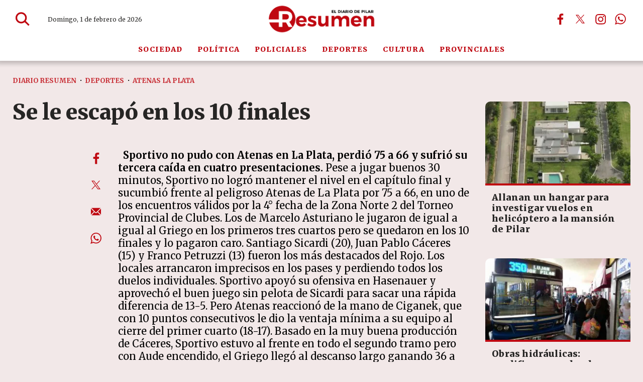

--- FILE ---
content_type: text/html; charset=ISO8859-1
request_url: https://diarioresumen.com.ar/deportes/se-le-escapo-en-los-10-finales/
body_size: 35107
content:
<!DOCTYPE HTML> 
<html lang="es">
<head>
    <meta charset="ISO-8859-1"><link rel="icon" type="image/png" href="/files/image/126/126933/6914a701b8873-favicon_32_32!.png?s=4a6fb3d546506ac76806dbcde576e750&d=1762916400" sizes="32x32"><link rel="icon" type="image/png" href="/files/image/126/126933/6914a701b8873-favicon_16_16!.png?s=18ea0657426994a3e76ea3d20f7e029d&d=1762916400" sizes="16x16"><link rel="apple-touch-icon" href="/files/image/116/116981/68ed415b97a01-favicon_256_256!.png?s=a4a103dc2e48b81aa747fae41c7d4b2c&d=1760976867&62384v2"><meta name="apple-mobile-web-app-title" content="Diario Resumen"><meta name="apple-mobile-web-app-capable" content="yes"><meta name="apple-mobile-web-app-status-bar-style" content="black"><link rel="manifest" href="/files/site/manifest.json"><meta name="viewport" content="width=device-width, initial-scale=1.0"/><meta name="Generator" content="Víncolo CMS"><script>var vsm=vsm||{};vsm.cmd=vsm.cmd||[];</script><script defer src="/files/cachefiles/469fc13b06434c8a78c3b2864443e232.js?"></script><title>Se le escapó en los 10 finales - Diario Resumen</title><meta name="keywords" content="Atenas La Plata"><link rel="canonical" href="https://diarioresumen.com.ar/deportes/se-le-escapo-en-los-10-finales/"><script type="application/ld+json">{"@context":"http://schema.org","@type":"NewsArticle","headline":"Se le escap\u00f3 en los 10 finales","url":"https://diarioresumen.com.ar/deportes/se-le-escapo-en-los-10-finales/","datePublished":"2019-11-05T03:00:00-03:00","dateModified":"2021-09-26T20:05:38-03:00","image":"https://diarioresumen.com.ar/files/image/126/126934/6914a85bd6117.png","author":{"@type":"Organization","name":"Diario Resumen","url":"https://diarioresumen.com.ar","logo":{"@type":"ImageObject","url":"https://diarioresumen.com.ar/files/image/126/126934/6914a85bd6117.png"},"sameAs":["http://facebook.com/diarioresumen.com.ar","http://www.x.com/DiarioResumen","http://www.instagram.com/diarioresumen","http://www.youtube.com/@","http://www.linkedin.com/in/","https://pinterest.com/","https://es.wikipedia.org/wiki/"]},"keywords":"Atenas La Plata","articleSection":"Deportes","articleBody":"&nbsp;\n\nSportivo no pudo con Atenas en La Plata, perdi\u00f3 75 a 66 y sufri\u00f3 su tercera ca\u00edda en cuatro presentaciones.\n\nPese a jugar buenos 30 minutos, Sportivo no logr\u00f3 mantener el nivel en el cap\u00edtulo final y sucumbi\u00f3 frente al peligroso Atenas de La Plata por 75 a 66, en uno de los encuentros v\u00e1lidos por la 4\u00b0 fecha de la Zona Norte 2 del Torneo Provincial de Clubes.\n\nLos de Marcelo Asturiano le jugaron de igual a igual al Griego en los primeros tres cuartos pero se quedaron en los 10 finales y lo pagaron caro. Santiago Sicardi (20), Juan Pablo C\u00e1ceres (15) y Franco Petruzzi (13) fueron los m\u00e1s destacados del Rojo.\n\nLos locales arrancaron imprecisos en los pases y perdiendo todos los duelos individuales. Sportivo apoy\u00f3 su ofensiva en Hasenauer y aprovech\u00f3 el buen juego sin pelota de Sicardi para sacar una r\u00e1pida diferencia de 13-5. Pero Atenas reaccion\u00f3 de la mano de Ciganek, que con 10 puntos consecutivos le dio la ventaja m\u00ednima a su equipo al cierre del primer cuarto (18-17).\n\nBasado en la muy buena producci\u00f3n de C\u00e1ceres, Sportivo estuvo al frente en todo el segundo tramo pero con Aude encendido, el Griego lleg\u00f3 al descanso largo ganando 36 a 34.\n\nA la vuelta del entretiempo, el encuentro se volvi\u00f3 muy parejo y entr\u00f3 en una sinton\u00eda de golpe por golpe. Sin sacarse diferencias abultadas, ambos conjuntos alternaron el liderazgo. Con poco tiro externo y muchas penetraciones de Attademo y Andrioni el Griego estuvo a tiro, mientras que Sportivo se mantuvo por el goleo de Sicardi y C\u00e1ceres.\n\nEn el inicio del \u00faltimo per\u00edodo (53-53), los de Remaggi se afirmaron en la defensa individual y con muchos contragolpes y buena efectividad de 3 puntos, metieron un parcial de 13-2 (66-55) para escaparse definitivamente. Sportivo intent\u00f3 reaccionar con Hasenauer pero no fue suficiente.\n\nFormaci\u00f3n. Sicardi (20), C\u00e1ceres (15), Exp\u00f3sito (2), M\u00e1s (5), Hasenauer (7), Irigoyen, Garderes, Basterrica (2) y Petruzzi (13). DT: Marcelo Asturiano.\n\nEn los otros resultados de la zona, Ciudad de Campana sorprendi\u00f3 a Belgrano en Nicol\u00e1s y le gan\u00f3 83 a 76, mientras que en el interzonal, Social Alejandro Korn perdi\u00f3 ante Deportivo San Vicente 84 a 81.","publisher":{"@type":"Organization","name":"Diario Resumen","url":"https://diarioresumen.com.ar","logo":{"@type":"ImageObject","url":"https://diarioresumen.com.ar/files/image/126/126934/6914a85bd6117.png"},"sameAs":["http://facebook.com/diarioresumen.com.ar","http://www.x.com/DiarioResumen","http://www.instagram.com/diarioresumen","http://www.youtube.com/@","http://www.linkedin.com/in/","https://pinterest.com/","https://es.wikipedia.org/wiki/"]},"mainEntityOfPage":"https://diarioresumen.com.ar/deportes/se-le-escapo-en-los-10-finales/","speakable":{"@type":"SpeakableSpecification","xpath":["/html/head/title","/html/head/meta[@name='description']/@content"],"cssSelector":[".vsmcontent p"]}}</script><script data-type=vsmhit>vsm.cmd.push(function(){vsm.loadScript('/tools/hit.php?d=7e415459112a90067599ac0338577dde3;18891;95;19;11;;3113;&a=30','vsmhit');})</script><meta property="og:type" content="article" /><meta property="og:title" content="Se le escapó en los 10 finales"><meta property="og:description" content=""><meta property="og:url" content="https://diarioresumen.com.ar/deportes/se-le-escapo-en-los-10-finales/"><style>html.dropdown-modal{overflow:hidden}.search-wrapper div.busy{animation:none}.search-wrapper div.busy.absolute.size19{left:5px;top:3px;margin:0px}.search-wrapper div.busy{opacity:0;transition:opacity 0.2s;display:block !important}.search-wrapper div.button{opacity:1;transition:opacity 0.2s;display:block !important}.search-wrapper div.process .busy{opacity:1;transition:opacity 0.3s;;animation:vcpspinneranimation 850ms infinite linear}.search-wrapper div.process .button{opacity:0;transition:opacity 0.3s}input:focus,button:focus{outline:none}input[type=text],textarea,select{max-width:100%}input{height:44px;;font-size:16px}.dropdown-panel{box-shadow:0 0 5px rgba(0,0,0,.5);position:relative;background:inherit}a[vsm-ddp-close]{position:absolute;top:10px;right:10px;width:40px;height:40px;border-radius:50%;transition:opacity 250ms}a[vsm-ddp-close]:after{position:absolute;left:0;top:0;width:100%;height:100%;line-height:36px;content:"\02A2F";color:white;font-size:30px;opacity:1}a[vsm-ddp-close]:hover{opacity:0.8;}a[vsm-ddp-close]:active{opacity:0.5;}a[vsm-ddp-close]{opacity:1}.listsearch-wrapper,.sectiontitlesummary-wrapper{display:block;box-sizing:border-box;position:relative}.listsearch-wrapper .sectiontitle,.sectiontitlesummary-wrapper .sectiontitle{font-family:var(--piecetitle-font);font-size:3em;padding-bottom:0;font-weight:800;line-height:1.4em;color:var(--background-main-color);border-bottom:2px solid var(--background-red-color);margin-bottom:calc(var(--margin-spacer) / 2);}.listsearch-wrapper .sectiontitle:after,.sectiontitlesummary-wrapper .sectiontitle:after{content:"";position:absolute;width:100%;height:2px;background:#fff;bottom:-4px;left:0;}.listsearch-wrapper>*,.sectiontitlesummary-wrapper>*{position:relative;z-index:1}.sectiontitlesummary-wrapper .sectionsummary{font-family:var(--summary-font);font-size:1.5rem;margin:0 0 calc(var(--margin-spacer) / 2) 0;display:block;font-weight:400;opacity:0.5;}.section-list>.block2{display:flex;gap:var(--margin-spacer);flex-wrap:wrap;}.section-list>.block2>div:empty{display:none}.section-list>.block2 .zright + div{display:none}.page .z75{margin:0;width:calc(75% - (var(--margin-spacer) / 2));flex-grow:1}.page .z25_75{margin:0;width:calc(25% - (var(--margin-spacer) / 2))}.noboxshadow{box-shadow:none}@media (max-width:768px){.sectiontitlesummary-wrapper .sectiontitle{font-size:2.5em}.sectiontitlesummary-wrapper .sectionsummary{font-size:1.3em;display:-webkit-box;-webkit-box-orient:vertical;-webkit-line-clamp:3;line-clamp:3;overflow:hidden;}}*{-webkit-overflow-scrolling:touch;-webkit-tap-highlight-color:transparent}html{box-sizing:border-box}*,*:before,*:after{box-sizing:inherit}html{font-size:10px;position:relative;height:100%;box-sizing:border-box}body{margin:0;height:100%;box-sizing:border-box}h1,h2,h3{padding:0;margin:0}.page{height:100%;box-sizing:border-box}a{text-decoration:none}.main-article h1{font-size:250%;margin-top:0}.main-article h1 img{max-width:100%;height:auto}body{color:black}path,rect{fill:var(--background-red-color);stroke:var(--background-red-color)}.bgdark path,.bgdark rect{fill:white}[disabled],.disabled{opacity:0.4;pointer-events:none !important}.dimmed,.gray{opacity:0.5}.hidden-title{display:none;}.btn{user-select:none;white-space:nowrap;max-width:100%;overflow:hidden;text-overflow:ellipsis;vertical-align:middle;display:inline-block}.btn-glass{color:inherit}.btn-glass:hover,.btn-glass.hover{color:inherit;background-color:rgba(0,0,0,0.03)}.btn-glass:active,.btn-glass.active{color:inherit;background-color:rgba(0,0,0,0.08)}.bgdark .btn-glass:hover,.bgdark .btn-glass.hover{color:white;background-color:rgba(255,255,255,0.3)}.bgdark .btn-glass:active,.bgdark .btn-glass.active{color:inherit;background-color:rgba(255,255,255,0.2)}.btn.selected{color:inherit;background-color:rgba(0,0,0,0.015)}.bgdark .btn.selected{background-color:rgba(255,255,255,0.2);color:white}.btn-primary{border:none;font-size:1rem;line-height:54px;padding:0 40px;background-color:var(--button-background-color);letter-spacing:1px;display:inline-block;color:rgba(255,255,255,.8) !important;text-transform:uppercase}.btn-primary:hover{background-color:var(--button-hover-background-color)}.btn-primary:active{background-color:var(--button-active-background-color)}.btn-primary img{vertical-align:middle;height:26px;opacity:.8}.btn-primary img+span{margin-left:6px}.btn-solid{border:1px solid rgba(0,0,0,0.5);font-size:1rem;line-height:54px;padding:0 40px;letter-spacing:1px;display:inline-block;color:rgba(0,0,0,0.8) !important;text-transform:uppercase}.btn-solid img{vertical-align:middle;height:26px;opacity:.8}.btn-solid img+span{margin-left:6px}.btn-zoom:hover{transform:scale(1.02) perspective(1px)}.btn-zoom:active{transform:scale(1) perspective(1px)}.btn-press:active{transform:scale(.98) perspective(1px)}.btn-moveup:hover{transform:translateY(-2px)}.btn-moveup:active{transform:translateY(0px)}button.busy .busyicon,div.vplpreloader,div.busy{border-color:rgba(255,255,255,0.5);white-space:nowrap;overflow:hidden;border-style:solid;border-top-color:transparent;animation:vcpspinneranimation 850ms infinite linear;display:inline-block;pointer-events:none}@keyframes vcpspinneranimation{from{transform:rotate(0deg);}to{transform:rotate(360deg)}}div.vplpreloader,div.busy.size64{width:64px;height:64px;border-radius:36px;border-width:3px}button.busy .busyicon,div.busy.size32{width:32px;height:32px;border-radius:20px;border-width:4px}div.busy.size19{width:19px;height:19px;border-radius:18px;border-width:4px}div.busy.size16{width:16px;height:16px;border-radius:10px;border-width:1px}div.vplpreloader,div.busy.absolute{top:50%;left:50%;position:absolute}div.busy.absolute.size16{margin:-8px 0 0 -8px}button.busy .busyicon,div.busy.absolute.size32{margin:-16px 0 0 -16px}div.vplpreloader,div.busy.absolute.size64{margin:-32px 0 0 -32px}.clear{clear:both;font-size:0;height:0}ul{margin:0;padding:0;list-style-type:none}.vsmhidden{display:none !important}main{padding-bottom:5em;box-sizing:border-box;margin-left:auto;margin-right:auto}@media (max-height:800px){main{padding-bottom:3em}}@media (max-height:600px){main{padding-bottom:1em}}.layout-columns{display:flex;align-items:stretch;justify-content:space-between}.layout-columns>*+*{margin-left:3em}@media(max-width:1024px){.layout-columns{flex-flow:row wrap;justify-content:center}.layout-columns>*+*{margin-left:0;margin-top:1em}.layout-columns .layout-columns{flex-flow:row;justify-content:space-between}.layout-columns .layout-columns>*+*{margin-left:3em;margin-top:0}}@media(max-width:600px){.layout-columns .layout-columns{flex-flow:row wrap;justify-content:center}.layout-columns .layout-columns>*+*{margin-left:0;margin-top:1em}}.piece,.piece>.item{position:relative;box-sizing:border-box}.piece .item .image img{vertical-align:middle;width:100%;height:auto}.piece .items .item.hidden{opacity:0.3}article.main-article{margin-bottom:2em;width:100%}article.main-article header{margin-bottom:2em}div.asides{margin-top:6em}div.asides aside.box{max-width:400px;min-width:270px;margin-left:auto;margin-right:auto;margin-bottom:2em;border-radius:5px;text-align:center}aside.box h1{font-size:1.5rem;margin-top:0}aside.box .illustration{margin-top:1em}aside.box .btn{margin:0.5em 0.5em}.box{border:1px solid #e0e0e0;padding:1.5em 1em;box-shadow:rgba(0,0,0,.03) 4px 4px}#vsmtooltip{padding:10px;background-color:#000;color:#f0f0f0;border:0px solid rgba(0,0,0,1);max-width:400px;border-radius:3px;font-size:1.4em}.noboxshadow{box-shadow:none}[vsm-ddp-pos='top']{animation:vsmddptop 0.3s ease;transform:translate3D(0,0,0);}[vsm-ddp-pos='bottom']{animation:vsmddpbottom 300ms ease;transform:translate3D(0,0,0);}[vsm-ddp-pos='left']{animation:vsmddpleft 300ms ease;transform:translate3D(0,0,0);}[vsm-ddp-pos='right']{animation:vsmddpright 300ms ease;transform:translate3D(0,0,0);}[vsm-ddp-pos='modal'],[vsm-ddp-pos='center']{animation:vsmddpcenter 0.5s ease;transform:translate3D(0,0,0);}@keyframes vsmddptop{0%{opacity:0;transform:translateY(8px);pointer-events:none;}}@keyframes vsmddpbottom{0%{opacity:0;transform:translateY(-8px);pointer-events:none;}}@keyframes vsmddpleft{0%{opacity:0;transform:translateX(8px);pointer-events:none;}}@keyframes vsmddpright{0%{opacity:0;transform:translateX(-8px);pointer-events:none;}}@keyframes vsmddpcenter{0%{opacity:0;transform:translateY(20px);pointer-events:none;}}#vsmimgbutton{right:0}.media #vsmimgbutton{right:0}.block-child{display:flex;flex-direction:row;flex-wrap:wrap}.z33{--width:calc(33.33% - ((var(--margin-spacer) * 2) / 3));width:var(--width);flex:1 var(--width)}.z67{--width:calc(67% - (var(--margin-spacer) / 2));width:var(--width);flex:1 var(--width)}.z33_67{--width:calc(33% - (var(--margin-spacer) / 2));width:var(--width);flex:1 var(--width)}.z50{--width:calc(50% - (var(--margin-spacer) / 2));width:var(--width);flex:1 var(--width)}.z25{--width:calc(25% - ((var(--margin-spacer) * 3) / 4));width:var(--width);flex:1 var(--width)}.z25_50{--width:calc(25% - ((var(--margin-spacer) * 2) / 3));width:var(--width);flex:1 var(--width)}.z50_25{width:calc(50% - ((var(--margin-spacer) * 2) / 3));width:var(--width);flex:1 var(--width)}.z25_50.zmiddle,.z50_25.zmiddle{margin-right:var(--margin-spacer)}.block-flex{display:flex;flex-wrap:wrap}.block-flex{align-items:stretch;flex-wrap:nowrap}.block-flex .zone{display:flex;flex-direction:column}.block-flex .zone .piece.news:not(.ranking){display:flex;flex:1;flex-direction:column;}.block-flex .zone .piece.news:not(.grid) .items{display:flex;flex-direction:column;width:100%}.page .blocktitle+.separator{display:none}.search-box path.circle,.search-box path.line{fill:transparent !important}.piece .piecetitle{font-size:2.4em}.piece .media{position:relative}.piece .folder a{color:inherit}.piece .nomedia .folder{position:relative;margin:0 0 10px 0}.piece:not(.listauthor) .author{font-size:1.3rem;color:var(--background-red-color);font-weight:700;letter-spacing:1.3px;margin-top:1em}.piece .author a{color:inherit}.piece .authortitle{display:inline-block;font-weight:inherit;font-size:inherit}.piece .author:before{content:"Por";margin-right:0.3em;}.piece .datetime{font-size:1em;margin-top:10px}.piece .title{font-family:var(--title-font);margin-bottom:0.5em;color:var(--title-piece-color);font-weight:900;font-size:1.8em;line-height:1.2em;letter-spacing:0.01em;}.page .piece.bgdark{color:#fff}.page .piece.bgdark .title{color:inherit}.page .piece.bgdark .title a{color:inherit}.page .piece.bgdark .title a:hover{color:inherit}.piece .title a:hover{color:var(--title-piece-hover-color)}.piece:not(.bkg,.opinion,.poll,.slide,.banner) .item{background-color:#fff;transition:all 0.3s;border-radius:10px;}.block.bgdark.bkg-b.bgblackcolor .piece:not(.bkg,.opinion,.poll,.slide) .item{background-color:rgba(255,255,255,0.1)}.block.bgdark.bkg-b.bgblackcolor .piece:not(.bkg,.opinion,.poll,.slide) .item .title{color:rgba(255,255,255,0.8)}.piece:not(.slide) .item .media img{border-top-left-radius:10px;border-top-right-radius:10px;border-bottom:4px solid var(--background-red-color)}.piece .summary{font-family:var(--summary-font);font-size:1.8em;line-height:1.3em;text-align:left;color:var(--summary-color);font-weight:600;}.piece .date{font-family:var(--summary-font);font-size:1.3em;line-height:1.35em;text-align:left;color:var(--date-color);font-weight:600}.bgdark:not(.block) .piece.news.bgnone .title,.bgdark:not(.block) .piece.news.bgnone .date,.bgdark:not(.block) .piece.news.bgnone .summary,.piece .item.bgdark .title,.piece .item.bgdark .summary,.piece .item.bgdark .date,.bgdark:not(.block) .item.bgnone .title,.bgdark:not(.block) .item.bgnone .summary,.bgdark:not(.block) .item.bgnone .date{color:rgba(255,255,255,0.8);transition:color 0.3s}.bgdark .piece.news.bgnone .title a:hover,.piece .withwidget .image{position:relative}.piece .withwidget .image:before{content:"";position:absolute;width:50px;height:50px;top:4%;right:3%;background-color:var(--background-main-color);z-index:1;border-radius:50%;pointer-events:none;transition:all 0.3s;opacity:0.6}.piece .withwidget .image:after{content:"";position:absolute;width:50px;height:50px;top:4%;right:2.1%;background:url('/0/lib/svg-icons/play.svg') no-repeat 50% 50%;z-index:3;background-size:20px;pointer-events:none;transition:all 0.3s;opacity:0.8}.piece .withwidget:hover .media .image:before,.piece .withwidget:hover .media .image:after{transform:scale(1.1);transition:all 0.2s}.piece.bgsecondcolor .kicker,.piece.bgsecondcolor .folder{background-color:rgba(255,255,255,0.3)}.piece.bgdark:not(.bkg) .item:hover{background-color:rgba(255,255,255,0.15);box-shadow:none}.dropdown-panel{background-color:rgba(255,255,255,1);}main .block>#vsmcontextmenu{left:50%;transform:translate(-50%,0)}.block.bkg-b{padding:calc(var(--margin-spacer) * 2) var(--margin-spacer);box-sizing:border-box}.block.bkg-b .block-wrapper{width:100%}.piece.pwa{position:absolute;top:25px;left:0}.bgdark ul.boxy:empty{background-color:rgba(255,255,255,0.1)}@media (max-width:768px){.block-flex{flex-wrap:wrap}.zone.z65,.zone.z35,.zone.z33,.zone.z50,.zone.z25{width:100%;margin:0;flex:1 100%}.zone.z65,.zone.z50.zleft,.zone.z33.zleft,.zone.z33.zmiddle,.zone.z25_50.zleft,.zone.z25_50.zmiddle,.zone.z50_25.zmiddle{margin-bottom:var(--margin-spacer)}}@media (max-width:580px){.z50{width:100%;margin-right:0;flex:1 100%}.z50.zleft{margin-bottom:var(--margin-spacer)}.z30.zleft{margin-bottom:var(--margin-spacer)}.z30.zright{margin-top:var(--margin-spacer)}}:root{--button-background-color:rgb(191,8,17);--button-hover-background-color:rgba(191,8,17,0.6);--button-border-radius:2px;--border-radius:2px;--piece-border-radius:10px;--folder-piece-color:rgb(191,8,17);--folder-piece-hover-color:rgba(191,8,17,0.6);--title-piece-color:#262524;--title-piece-hover-color:rgb(191,8,17);--summary-color:#595858;--date-color:#8a8888;--author-color:#8a8888;--link-color:rgb(191,8,17);--link-hover-color:rgba(191,8,17,0.6);--link-active-color:rgba(191,8,17,0.6);--background-main-color:rgb(191,8,17);--background-red-color:rgb(191,8,17);--background-lightred-color:rgb(249,216,218);--background-black-color:#000;--background-lightgray-color:#e7e3e3;--background-gray-color:#b3b3b3;--title-font:"Merriweather",serif;--default-font:"Merriweather",serif;--summary-font:"Merriweather",serif;--body-font:"Merriweather",serif;--botton-font:"Merriweather",serif;--menu-font:"Merriweather",serif;--date-font:"Merriweather",serif;--interior-title-font:"Merriweather",serif;--piecetitle-font:"Merriweather",serif;--page-width:1340px;--extended-page-width:1600px;--margin-spacer:25px;--min-zone-width:300px;--border-piece-color:#e1dfdf;}.page-width{width:calc(100% - 5em);max-width:var(--page-width);margin-left:auto;margin-right:auto;}.page-width .page-width{width:100%;max-width:auto}.extended-width{width:calc(100% - 5em);max-width:var(--extended-page-width);margin-left:auto;margin-right:auto;}.full-width{width:calc(100% - 5em);max-width:none;margin-left:auto;margin-right:auto;}html{font-size:10px}body{font-family:var(--default-font);font-weight:400;background-color:#74050b17;}main{padding:0 0 var(--margin-spacer) 0}.clear{clear:both;font-size:0;height:0}.separator{clear:both;font-size:0;height:1px;background:transparent;margin:calc(var(--margin-spacer) / 2) 0;position:relative;width:100%;}.block0>.separator{margin:calc(var(--margin-spacer) /2) 0}.interior .z75{width:calc(75% - (var(--margin-spacer) / 2))}.interior .block-wrapper.page-width{width:100%}.z100{width:100%}.zfull{clear:both}.zleft{float:left;margin-right:var(--margin-spacer);position:relative}.zright{float:right}section.section-title,.piecetitle{font-size:3em;padding:0;color:var(--title-piece-color);line-height:1.1em;width:100%;display:block;position:relative;margin-bottom:0.5em;font-family:"Anton",sans-serif;text-align:left}.piecetitle a{color:inherit}.block.bgmaincolor .piecetitle{border-bottom:4px solid var(--background-second-color)}.block.bgdark .piecetitle,.piece.bgdark .piecetitle{color:#DBDBDB}.block.bgdark .piece:not(.bglight) .piecetitle{color:rgba(255,255,255,0.8)}.block .block-wrapper>#vsmcontextmenu{left:50%;transform:translate(-50%,0)}#footer-follow-us .svg-icon img,#footer-follow-us .svg-icon svg{opacity:1}.svg-icon:hover path,.svg-icon:hover rect{opacity:1;transition:opacity 0.3s}article:not(.listauthor) .author{margin-bottom:1em;font-size:1.5rem}article .author .authorimage{display:inline-block;vertical-align:middle;margin-right:5px}article .author .authorinfo{display:inline-block;vertical-align:middle;font-weight:800}article .author .authorinfo .authorjobtitle{padding:0 1em;font-size:90%;margin-top:0.3em}article .author.noimage.nojobtitle .authorinfo:before{content:"Por ";margin-right:5px}article .author .authorinfo:empty:before{content:""}article .author .authortitle{display:inline}article .separatorLine{border-bottom:1px dotted #E9E9E9;margin-bottom:1.7em}article.main-article .kicker,.piece .kicker,.piece .folder{letter-spacing:1.2px;text-transform:uppercase;line-height:1.32em;display:block;color:var(--background-red-color);padding:0;font-size:1.3em;margin-bottom:1em;white-space:nowrap;overflow:hidden;text-overflow:ellipsis;max-width:100%;font-weight:800}.dropdown-panel{background-color:rgba(255,255,255,1);}.bgdark.piece.bgmaincolor .title a:hover{color:rgba(255,255,255,1)}.bglight{color:rgba(0,0,0,0.8)}.bgmaincolor{background-color:var(--background-main-color)}.bgredcolor{background-color:var(--background-red-color)}.bglightredcolor{background-color:var(--background-lightred-color)}.bglightgraycolor{background-color:var(--background-lightgray-color)}.bggraycolor{background-color:var(--background-gray-color)}.bgblackcolor{background-color:var(--background-black-color)}main .block>#vsmcontextmenu{left:50%;transform:translate(-50%,0)}#page{position:relative}@media (max-width:1024px){.z75{width:calc(70% - var(--margin-spacer))}}@media (max-width:768px){:root{--margin-spacer:20px;}.page .zleft{width:100%;float:unset;margin:0 0 var(--margin-spacer) 0}.page .zright{width:100%;float:unset}.z75,.z75 .z70,.z75 .z30{width:100%;margin-right:0}.z100.zleft{margin-right:0}.z70{width:100%;margin-right:0}.z70.zleft{margin-bottom:var(--margin-spacer)}.z70.zright{margin-bottom:0;margin-top:var(--margin-spacer)}article.main-article .article-toolbar .share UL LI.whatsapp{display:inline-block}.separator{margin:var(--margin-spacer) 0}section.section-title,.piecetitle{font-size:3.8em}}@media (max-width:580px){.page-width{width:calc(100% - 2.5em);}.zleft:after{display:none}.z70.zright{margin-top:var(--margin-spacer)}}.follow-us-list li{width:40px;height:40px;display:inline-block}.follow-us-list li a{width:100%;height:100%;display:flex;align-items:center;justify-content:center;opacity:1}.follow-us-list li a .svg-icon{width:30px;border-radius:var(--border-radius)}#page-header.sticky{position:fixed;z-index:10;width:100%}#page-header.sticky:after{opacity:0;transition:opacity 0.5s}.vincolo-topbar.page-header-collapsed #page-header{top:50px}.page-header-collapsed #page-header{box-shadow:0 2px 2px 0 rgba(0,0,0,0.16);position:fixed;width:100%;top:0;z-index:10000;transform:translate3d(0,0,0);opacity:1}.page-header-collapsed #page-header[data-scroll-direction="down"]:not(.main-menu-panel-opened){animation:fadeOutUp 0.5s linear 2s 1 normal forwards}.page-header-collapsed #page-header[data-mouse-direction="up"],.page-header-collapsed #page-header[data-scroll-direction="up"]:not(.main-menu-panel-opened){animation:fadeInUp 0.5s linear 0s 1 normal none}#page-header.block-vertical #page-header-container{height:100%;box-sizing:border-box}#page-header{position:relative;min-height:50px;max-height:50vh;margin:0 auto;box-sizing:border-box;transition:height 200ms ease-out;display:flex;flex-direction:column;z-index:4;-webkit-box-shadow:0px 0px 8px 6px rgba(0,0,0,0.2);-moz-box-shadow:0px 0px 8px 6px rgba(0,0,0,0.2);box-shadow:0px 0px 8px 6px rgba(0,0,0,0.2)}#page-header{position:fixed;width:100%}#page-header.bglight{background:#fff;-webkit-box-shadow:0px 0px 8px 6px rgba(0,0,0,0.2);-moz-box-shadow:0px 0px 8px 6px rgba(0,0,0,0.2);box-shadow:0px 0px 8px 6px rgba(0,0,0,0.2)}#page-header.bgdark{background:var(--background-red-color);color:#fff}#page-header .hw{background-color:transparent}#page-header .hl{width:34%;height:100%;display:flex;gap:2em;align-items:center;padding-left:70px}#page-header .hr{width:34%;height:100%;display:flex;justify-content:flex-end;gap:3em;align-items:center;box-sizing:border-box}#page-header-container{position:relative;display:flex;align-items:center;flex-flow:row wrap;flex-shrink:0;height:76px;transition:height 0.3s}#page-header-container>*{position:relative;display:inline-block;vertical-align:middle;vertical-align:top;white-space:nowrap}#page-header-container.full-width{width:100%}#page-header.block-vertical{max-height:initial}#page-header.block-vertical #page-header-container{display:block;align-items:center;}#page-header.block-vertical #page-header-container>*{position:relative;display:block;margin-right:0;white-space:normal}#page-header .main-menu-button{margin:0}.main-menu-button a:active .svg-icon{opacity:0.90;transition:transform 200ms}.main-menu-button .text{display:none}.main-menu-button .svg-icon{width:46px;height:46px;background-color:transparent;transition:all 0.3s}.main-menu-button .svg-icon:before{display:none}#page-header .main-menu-button{transition:opacity 0.3s ease,max-height 0.2s ease;opacity:0;max-height:0;visibility:hidden;position:absolute;left:0;width:46px}#page-header:not(.page-header-collapsed) .main-menu-button{transition:none;opacity:0;max-height:0;}#page-header .main-menu-button .svg-icon.menu{width:100%;height:100%}#page-header .main-menu-button a:hover .svg-icon.menu svg path,#page-header .main-menu-button a:hover .svg-icon.menu svg rect{stroke:var(--background-main-color)}#page-header .main-menu-button .svg-icon.menu svg path{stroke-width:45px;}#page-header .main-menu-button .svg-icon.menu svg path + path + path{d:path("M 350.5 366 L 120.5 366")}#page-header .mwrapper{position:relative;height:45px;line-height:45px;display:flex;width:100%;flex-shrink:0;background-color:#fff;color:var(--background-red-color);letter-spacing:0.1em;transition:opacity 0.3s}#page-header .mwrapper>.main-menu{width:var(--page-width);margin:0 auto;height:100%;text-align:center;transition:height 0.3s}#page-header .main-menu{font-family:var(--menu-font);font-weight:900;font-size:1.4em}#page-header .main-menu UL LI{height:inherit;text-transform:uppercase}#page-header .main-menu li a{color:inherit;transition:color 0.3s}#page-header .main-menu li a:hover{color:inherit}#page-header .main-menu li:after{content:"";position:absolute;background-color:var(--background-red-color);left:5px;top:5px;right:5px;bottom:5px;z-index:1;opacity:0;visibility:hidden;transition:opacity 0.3s;pointer-events:none;border-radius:var(--border-radius);}#page-header .main-menu li:hover:after{opacity:0.1;visibility:visible}#page-header .main-menu li:hover{color:var(--title-piece-color)}.page-header-collapsed #page-header{height:min-content}.page-header-collapsed #page-header-container{height:60px}.page-header-collapsed #page-header .main-menu-button{opacity:1;visibility:visible;max-height:46px;transition-delay:0s;}.page-header-collapsed #page-header .main-menu-button>a{display:block;width:100%;height:100%}.page-header-collapsed #page-header-container #page-header-search-box{opacity:0;visibility:hidden;}.page-header-collapsed #page-header .mwrapper{height:1px}.page-header-collapsed #page-header .mwrapper>.main-menu{opacity:0;visibility:hidden;height:0;}#page-header #page-header-datetime{position:static;margin:0;height:100%;display:flex;align-items:center;font-size:1.2em;color:#262524;font-family:var(--date-font)}#page-header.bgdark #page-header-datetime{color:#fff}#page-header .logo-wrapper{position:relative;height:70%;width:32%}#page-header.block-vertical .logo-wrapper{min-height:90px}.page #page-header .site-logo{width:200px;height:35px;opacity:1;visibility:visible;transition:opacity 0.3s;position:absolute;top:50%;right:115px;transform:translate(0,-50%);z-index:1}.page #page-header .site-m-logo{opacity:0;visibility:hidden;width:0;height:0;transition:opacity 0.3s}.page #page-header .site-logo .site-w-logo{width:100%;height:100%}.page #page-header .site-logo .site-w-logo .svg-icon{width:100%;height:100%;display:block;position:absolute}.page #page-header .site-logo .site-w-logo .svg-icon img,.page #page-header .site-logo .site-w-logo .svg-icon.logo svg{position:absolute;z-index:1;width:auto;height:auto;display:block;max-width:100%;max-height:100%;top:50%;right:0;transform:translate(0,-50%)}#page-header .weather{font-size:1.3em;font-weight:800;display:flex;align-items:center;gap:0.5em}#page-header .weather{display:none}#page-header .weather .status img{height:24px;width:auto;filter:invert(1)}#page-header .weather a{color:inherit}#page-header .search-box{margin:0;position:absolute;left:0}#page-header .follow-us{margin:0 0 0 1rem}#page-header .follow-us UL{width:100%}#page-header .follow-us .more-button span.text{display:none}#page-header .zone,#page-header .zone>UL,#page-header .zone>.piece{display:flex;gap:1em;transition:all 0.3s;}#page-header .zone .dragseparator,#page-header .zone .separator{display:none}#page-header .zone>UL>LI,#page-header .zone>.piece{flex:1 1 0;width:0}#page-header + .main-wrapper{padding-top:calc(121px + var(--margin-spacer))}#page-header.with-zone + .main-wrapper{padding-top:190px;background:linear-gradient(#e9e6e6,#f0eaea)}#page-header .mwrapper>.main-menu{border-bottom:0}#page-header.with-zone .mwrapper{position:relative}#page-header.with-zone .mwrapper:after{content:"";position:absolute;width:100%;max-width:var(--page-width);height:1px;bottom:0;left:50%;transform:translate(-50%,0);background-color:var(--background-red-color)}.page-header-collapsed #page-header.with-zone .zone{opacity:0;visibility:hidden;height:0;}#page-header .piece.ticker{padding:0 2em}#page-header .piece.vplcurrency{padding:0 calc(22px + 0.2em);border-radius:0}#page-header .piece.vplcurrency .items .item{padding:0.5em 0.3em}#page-header .piece.vplcurrency .items .item .item-wrapper{flex-direction:row;line-height:27px;color:var(--title-piece-color);font-weight:700;justify-content:space-around;gap:0.5em;overflow:hidden}#page-header .piece.vplcurrency .scroll-controls .scroll-button{background-color:unset}#page-header .piece.vplcurrency .scroll-controls .scroll-button.scroll-prev{border-top-left-radius:0;border-bottom-left-radius:0}#page-header .piece.vplcurrency .scroll-controls .scroll-button.scroll-prev:before{border-right:10px solid var(--background-red-color)}#page-header .piece.vplcurrency .scroll-controls .scroll-button.scroll-next{border-top-right-radius:0;border-bottom-right-radius:0}#page-header .piece.vplcurrency .scroll-controls .scroll-button.scroll-next:before{border-left:10px solid var(--background-red-color)}#page-header .piece.vplcurrency .percentage{font-size:0;position:relative;width:10px;height:100%;display:flex;align-items:center}#page-header .piece.vplcurrency .percentage:before{content:"";border-right:5px solid transparent;border-top:5px solid transparent;border-left:5px solid transparent;border-bottom:5px solid transparent}#page-header .piece.vplcurrency .percentage.up:before{border-bottom:10px solid #84d087;margin-top:-5px}#page-header .piece.vplcurrency .percentage.down:before{border-top:10px solid red;margin-top:5px}#page-header .dropdown-panel #main-menu{background:transparent;display:flex;flex-direction:column;align-items:center;font-size:1.8em}#page-header .dropdown-panel #main-menu a{display:block;margin:0;text-align:left;color:#fff;font-weight:500;position:relative;z-index:2;width:100%;height:auto}#page-header .dropdown-panel #main-menu a.ddb{display:none}#page-header .dropdown-panel #main-menu UL{max-width:100%;display:flex;flex-direction:column;opacity:1;margin:0;background-color:transparent;width:100%;box-shadow:none;position:relative;top:unset;bottom:unset;left:unset;right:unset;transform:unset;height:auto;padding:0}#page-header .dropdown-panel #main-menu UL LI{width:100%}#page-header .dropdown-panel #main-menu UL LI.more-button UL:before,#page-header .dropdown-panel #main-menu UL LI.mitem UL.vsmmenu:before,#page-header .dropdown-panel #main-menu UL LI.more-button UL:after,#page-header .dropdown-panel #main-menu UL LI.mitem UL.vsmmenu:after,#page-header .dropdown-panel #main-menu UL LI:after{display:none}#page-header .dropdown-panel #main-menu UL LI:before{display:none}#page-header .dropdown-panel #main-menu UL LI a{padding:0 0.5em;box-sizing:border-box;}#page-header .dropdown-panel #main-menu UL LI.mitem>a.mitem.dd:after,#page-header .dropdown-panel #main-menu UL LI.mitem.arrow>a:after{display:none}#page-header .dropdown-panel #main-menu UL>LI .dropdown-panel LI.mitem A{font-size:0.7em}#page-header .dropdown-panel #main-menu UL>LI .dropdown-panel LI.mitem{padding:0}#page-header .dropdown-panel #main-menu UL>LI.mitem UL.vsmmenu{padding:0 2em}#page-header .dropdown-panel #main-menu UL>LI:hover>a{color:#fff;background-color:transparent;}#page-header .dropdown-panel #main-menu UL>LI a:hover{color:#fff;background-color:rgba(255,255,255,0.3);}@keyframes fadeInUp{from{transform:translate3d(0,-100%,0);}to{transform:translate3d(0,0,0);}}@keyframes fadeOutUp{from{opacity:1;}to{opacity:0;transform:translate3d(0,-100%,0);}}@media(max-width:1024px){.page #page-header + .main-wrapper{padding-top:calc(60px + var(--margin-spacer))}.page #page-header.with-zone + .main-wrapper{padding-top:132px}.page #page-header-container{width:100%;max-width:calc(100% - 40px);height:60px}.page #page-header .search-box,.page #page-header>.mwrapper{display:none}.page #page-header .zone,.page #page-header .zone>UL{flex-direction:column;gap:0}.page #page-header .zone>UL>LI,.page #page-header .zone>.piece{width:100%}.page #page-header .main-menu-button{opacity:1;visibility:visible;max-height:46px}.page #page-header.with-zone .piece.ticker .piecetitle,.page #page-header.with-zone .piece.ticker .page-width .items .title{line-height:32px}.page #page-header .piece.vplcurrency{padding:0 calc(32px + 0.5em)}.page #page-header .piece.vplcurrency .items .item .item-wrapper{line-height:19px}#page-header .main-menu-button{display:block;opacity:1;visibility:visible;width:inherit;left:0;width:40px;position:absolute}}@media(max-width:768px){.page #page-header.with-zone + .main-wrapper{padding-top:124px}.page #page-header #page-header-container>#page-header-datetime{display:none}.page #page-header #page-header-container>#page-header-search-box{display:none}.page #page-header #page-header-container>#header-follow-us{display:none}.page #page-header #main-menu{display:none}.page #page-header #page-header-container #main-menu{display:block;margin-top:1em;max-height:inherit;}.page #page-header .site-logo{opacity:0;visibility:hidden;width:0}.page #page-header .site-m-logo{opacity:1;visibility:visible;width:30px;height:30px}.page #page-header .hr,.page #page-header .wedaw{display:none}}.page-header-collapsed .logo-wrapper{width:220px}.logo-wrapper{position:relative;margin:0;padding:0;transition:height 200ms,width 200ms,background 200ms;width:320px;height:100%;margin:0}.logo-wrapper A.logo{color:inherit;display:block;width:100%;height:100%;position:relative}.logo-wrapper A.logo SPAN{display:inline-block;line-height:100%;font-size:2rem;max-width:100%;position:absolute;top:50%;transform:translateY(-50%);transition:opacity 500ms}.logo-wrapper A.logo img{max-width:100%;max-height:100%;position:absolute;top:50%;left:50%;transform:translate(-50%,-50%);width:auto;height:auto}.logo-wrapper.empty-piece{min-width:50px;min-height:50px}.logo-wrapper.empty-piece A.logo{width:100%;height:100%;display:inline-block;border:3px dotted transparent;border-color:inherit;opacity:0.5}.logo-wrapper.empty-piece A.logo span{text-align:center;width:100%}A.logo .dark{opacity:0;visibility:hidden;transition:opacity 500ms}A.logo .light{opacity:1;visibility:visible;transition:opacity 500ms}.bgdark A.logo .light{display:none}.bgdark A.logo .dark{opacity:1;visibility:visible;transition:opacity 500ms}@media (max-width:480px){#page-header-container .logo-wrapper{max-width:calc(100% - 120px);margin:0;position:absolute;width:100%;left:50%;transform:translate(-50%,0);}}.search .message{line-height:2em;margin-bottom:1.5em;font-size:14px;text-transform:uppercase;color:#1D1D1B}.search .message .searchtext{color:#BED630;font-style:italic}.search .pager{text-align:center;font-size:140%;margin-top:2em}.search .pager .page,.search .pager .selected{width:auto;border:1px solid #770200;border-radius:2px;box-shadow:none;background:none;padding:5px 8px;display:inline-block;margin-right:5px}.search .pager .page:hover,.search .pager .prev:hover,.search .pager .next:hover{background:rgba(119,2,0,0.6);color:#fff}.search .pager .prev{margin-left:16px;padding:5px 8px}.search .pager .next{margin-right:2px;padding:5px 8px}.search .pager .selected{color:#fafafa;background-color:#770200}.listsearch-wrapper{background-color:rgba(0,0,0,0.05);width:100%;line-height:120%;padding:20px;box-sizing:border-box;margin-bottom:20px}.search-box{width:40px;height:40px;cursor:pointer;transition:all 200ms;z-index:1;}.search-box form{margin:0;height:100%}.search-box input{position:relative;opacity:0;width:100%;padding-left:46px;padding-right:6px;transition:opacity 250ms,width 500ms;border:none;background-color:rgba(255,255,255,0.2);color:rgba(0,0,0,1);border-radius:var(--border-radius)}.search-box input[type=text]{min-height:inherit;height:inherit;font-size:16px;color:#fff}.page-header-collapsed .search-box.focus,.search-box.focus{cursor:default;max-width:100%;width:220px;margin-left:-190px;transition:all 500ms}.search-box.focus input{opacity:1;padding-left:40px;background-color:var(--background-main-color)}.page-header-collapsed .search-box:after{width:30px;height:30px}.page-header-collapsed #page-header.block-vertical #page-header-container>.search-box{display:none}@keyframes busyanimation{0%{transform:rotate(0deg);}100%{transform:rotate(360deg);}}.search-box .svg-icon.search{background-color:transparent;;position:absolute;top:50%;transform:translate(-0%,-50%);width:40px;right:0}.search-box.focus .svg-icon.search{transform:translate(-0%,-50%) rotate(90deg);left:5px;}.search-box path.circle,.search-box path.line{fill:transparent;stroke:#000;transition:all 0.3s}.search-box.focus path.circle,.search-box.focus path.line{stroke:#fff;transition:all 0.3s}.bgdark .search-box path.circle,.bgdark .search-box path.line{fill:transparent;stroke:#fff;transition:all 0.3s}.search-box.focus .svg-icon.search{width:30px}.search-box:not(.focus) .svg-icon.search path,.search-box:not(.focus) .svg-icon.search rect{fill:transparent;stroke:var(--background-red-color);transition:all 0.3s}.search-box:not(.focus) .svg-icon.search:hover path,.search-box:not(.focus) .svg-icon.search:hover rect{stroke:var(--background-black-color)}#page-header-stacked-search-box .svg-icon.search{width:45px;left:0;transition:all 200ms}#page-header-stacked-search-box.focus .svg-icon.search{width:30px;left:0;transition:all 1200ms}@media (min-width:1023px){#page-header.block-vertical #page-header-container>.search-box{top:5px}}.main-menu{font-family:var(--menu-font);font-weight:900;min-width:65px;font-size:1.8em;opacity:1;transition:opacity 0.3s}.main-menu ul{position:relative;padding:0;white-space:nowrap;list-style:none}.main-menu>ul{background:inherit;display:flex;align-items:center;gap:0.5em;height:100%;justify-content:center}.main-menu li{display:inline-block;white-space:nowrap;position:relative;background-color:transparent;transition:background 0.3s;line-height:44px;padding:0.3em 0;max-width:100%}.main-menu li a{position:relative;display:inline-flex;padding:0 1em;cursor:pointer;vertical-align:top;box-sizing:border-box;color:inherit;line-height:calc(44px - 0.6em);height:100%;align-items:center}.main-menu li span.text{display:inline-block;max-width:100%;overflow:hidden;vertical-align:top;text-overflow:ellipsis;padding:0 1px}.main-menu li.icon{width:150px;position:relative;height:calc(30px + 0.6em);padding:0}.main-menu li.icon a{display:block;width:100%;height:100%;position:relative}.main-menu li.icon a img{position:absolute;max-width:100%;height:auto;top:50%;left:50%;transform:translate3d(-50%,-50%,0)}.main-menu li.icon span.text{display:none}.main-menu li.icon span.icon{display:block;width:100%;height:100%;position:relative}.main-menu .more-button>a{display:inline-flex;position:relative;white-space:nowrap}.main-menu .more-panel{position:absolute;max-height:500px;overflow:auto;padding:4px}.main-menu .more-list li{display:block;overflow:hidden;white-space:nowrap;text-overflow:ellipsis;width:100%}.main-menu .more-list a{display:block}.page-header-collapsed #page-header-container>#header-follow-us{opacity:0;visibility:hidden}.page-header-collapsed #page-header-container>.main-menu{opacity:0}UL.vsmmenu{-webkit-user-select:text;-khtml-user-select:text;-moz-user-select:text;-o-user-select:text;user-select:text}UL.vsmmenu LI.more-button .more-panel,UL.vsmmenu UL.vsmmenu{background-color:#fff;margin-left:-10000px;opacity:0;border-radius:var(--border-radius);padding:10px;margin-top:15px;position:absolute;float:left;left:50%;transform:translate(-50%,0);-webkit-transition:opacity 300ms linear 0ms,margin-left 0ms linear 300ms;-moz-transition:opacity 300ms linear 0ms,margin-left 0ms linear 300ms;transition:opacity 300ms linear 0ms,margin-left 0ms linear 300ms}UL.vsmmenu LI.more-button .more-panel{margin-top:0}UL.vsmmenu LI.mitem:hover>UL.vsmmenu{transition:margin-left 0ms,opacity 300ms;-webkit-transition:margin-left 0ms,opacity 300ms;-moz-transition:margin-left 0ms,opacity 300ms}UL.vsmmenu LI.more-button UL:before,UL.vsmmenu LI.mitem UL.vsmmenu:before{content:"";box-shadow:0 0 5px rgba(0,0,0,.5);position:absolute;left:50%;top:0;width:20px;height:20px;background:#fff;transform:translate(-50%,calc(-100% + 10px)) rotate(45deg);z-index:-1;transition:none}UL.vsmmenu LI.more-button UL:after,UL.vsmmenu LI.mitem UL.vsmmenu:after{content:"";position:absolute;left:50%;top:0;width:33px;height:20px;background:#fff;transform:translate(-50%,0);z-index:-1}UL.vsmmenu LI .dropdown-panel LI.mitem{display:block;color:inherit;border-radius:unset}UL.vsmmenu LI .dropdown-panel LI.mitem A{display:block;font-size:0.9em;border-radius:0}UL.vsmmenu LI .dropdown-panel LI.mitem A.mitem{-webkit-user-select:none;-khtml-user-select:none;-moz-user-select:none;-o-user-select:none;user-select:none}UL.vsmmenu LI .dropdown-panel LI.mitem A.ddb{display:none}UL.vsmmenu LI .dropdown-panel LI.mitem A:not(.ddb):before{background-color:transparent}UL.vsmmenu LI .dropdown-panel LI.mitem A:not(.ddb):hover:before{background-color:transparent}UL.vsmmenu LI.mitem A.mitem{-webkit-user-select:none;-khtml-user-select:none;-moz-user-select:none;-o-user-select:none;user-select:none}UL.vsmmenu LI.mitem A.ddb{padding:0;position:absolute;right:calc(0.5em - 7px);width:30px;height:15px;display:flex;justify-content:center;align-items:center;top:50%;transform:translate(0,-50%);background:transparent}UL.vsmmenu LI.mitem A.ddb span.ddb{display:none}UL.vsmmenu LI.mitem.arrow .ddb{display:none}.main-menu-panel.dropdown-panel UL.vsmmenu A.ddb{display:none}UL.vsmmenu LI.mitem>a.mitem.dd:after,UL.vsmmenu LI.mitem.arrow>a:after{content:"";width:0;height:0;position:absolute;top:50%;right:15px;border:3px solid transparent;border-top:5px solid;border-bottom:0;transform:translate(0,-50%);margin-top:2px}UL.vsmmenu LI.mitem>a.mitem.dd,UL.vsmmenu LI.mitem.arrow>a,.main-menu .more-button>a{padding-right:calc(1em + 12px)}.main-menu .more-button>a>.text:after{content:"";width:0;height:0;position:absolute;top:50%;right:15px;border:3px solid transparent;border-top:5px solid;border-bottom:0;transform:translate(0,-50%);margin-top:2px}UL.vsmmenu LI.more-button .more-panel.vsm-ddp,UL.vsmmenu LI.mitem:hover>UL.vsmmenu,UL.vsmmenu LI.mitem.visible>UL.vsmmenu{margin-left:0px;opacity:1;z-index:1;left:50%;transform:translate(-50%,0)}UL.vsmmenu LI.more-button .more-panel.vsm-ddp UL{margin:0;opacity:1;position:unset;padding:0 0 0 1em;white-space:normal;color:#999;float:none;box-shadow:none}UL.vsmmenu LI.more-button .more-panel.vsm-ddp UL LI{color:#000}UL.vsmmenu LI.more-button:hover .more-panel.dropdown-panel{display:block;margin:0;opacity:1;float:none}UL.vsmmenu LI.more-button .more-panel.vsm-ddp UL ul LI{font-size:0.8em}.search-box-focus .main-menu{opacity:0;visibility:hidden}.bglight #page-header-container .les .btn{border:1px solid #000}.bglight #page-header-container .les .login img{filter:invert(1)}.bgdark UL.vsmmenu LI.mitem A.ddb:before{color:rgba(255,255,255,0.85)}#page-header .main-menu-panel.dropdown-panel #page-header-logo-wrapper{height:8vh;display:block;width:100%;max-width:100%;margin:0;position:relative;box-sizing:border-box;padding:0 var(--margin-spacer);margin-bottom:var(--margin-spacer)}#page-header .main-menu-panel.dropdown-panel #page-header-logo-wrapper img{width:auto;height:auto;max-width:100%;max-height:100%}#page-header .main-menu-panel{text-align:center;width:320px;height:100vh;max-width:80%;max-height:100vh;display:none;padding:2em;box-sizing:border-box;overflow:auto;inset:0 auto 0 0 !important;background-color:var(--background-red-color)}#page-header .main-menu-panel .main-menu-wrapper{display:block;margin:0}#page-header .main-menu-panel .logo-wrapper{display:none}#page-header .main-menu-panel #main-menu{width:100%;max-width:360px;margin-left:auto;margin-right:auto;font-size:1.5rem}#page-header .main-menu-panel #main-menu ul{white-space:normal;line-height:40px;letter-spacing:0.5px;text-align:center}#page-header .main-menu-panel #main-menu li{display:block}#page-header .main-menu-panel #main-menu a{width:100%}#page-header .main-menu-panel .follow-us{text-align:left;width:100%;max-width:500px;margin:20px auto;padding:10px 0}#page-header .main-menu-panel .follow-us li{width:40px;height:40px;display:inline-block;box-sizing:border-box;margin:0 0.4em}#page-header .main-menu-panel .follow-us li a{display:inline-block;box-sizing:border-box}#page-header .main-menu-panel .follow-us li .svg-icon:before{border-radius:5px}#page-header .main-menu-panel[vsm-ddp-pos="modal"]{padding-top:calc(40px + 2em);z-index:1000;}#page-header .main-menu-panel .search-box{left:50%;position:relative;transform:translate(-50%,0)}#page-header .main-menu-panel .search-box.focus{margin-left:0}#page-header .main-menu-panel #page-header-search-box{display:block;opacity:1;visibility:visible;position:relative;background:rgba(255,255,255,0.3);width:100%;left:unset;transform:unset;margin-bottom:var(--margin-spacer)}#page-header .main-menu-panel #page-header-search-box:not(.focus) path,#page-header .main-menu-panel #page-header-search-box:not(.focus) rect{stroke:#fff;}#page-header .main-menu-panel #page-header-search-box .svg-icon.search{right:unset;transform:translate(0,-50%) rotate(90deg);left:0;}#page-header .main-menu-panel .search-box.focus input{opacity:1;background-color:transparent}@media (max-width:480px){.main-menu-panel .main-menu{max-height:57vh;overflow:auto}}.svg-icon{overflow:hidden;position:relative;display:inline-block;transition:opacity 200ms;min-width:16px;min-height:16px;text-align:center;vertical-align:middle;}.svg-icon img,.svg-icon svg{position:relative;z-index:1;width:100%;height:100%;display:inline-block;vertical-align:middle}.svg-icon:before{content:"";position:absolute;z-index:0;top:0;left:0;width:100%;height:100%;opacity:0;transition:opacity ease-out 200ms;}a .svg-icon svg path,a .svg-icon svg rect{transition:all 0.2s}a:hover .svg-icon svg path,a:hover .svg-icon svg rect{fill:#000;stroke:#000}.bgdark a .svg-icon svg path,.bgdark a .svg-icon svg rect{fill:rgba(255,255,255,0.8);stroke:rgba(255,255,255,0.8)}.bgdark a:hover .svg-icon svg path,.bgdark a:hover .svg-icon svg rect{fill:#fff;stroke:#fff}a .svg-icon.youtube svg .play{fill:transparent}a:hover .svg-icon.youtube svg .tube{fill:var(--background-third-color)}a:hover.svg-icon.youtube svg .play{fill:transparent}a:hover .svg-icon.tiktok svg path{fill:var(--link-color);stroke:var(--link-color)}.share{}.share .title{}.share UL{margin:0;padding:0;list-style:none;white-space:nowrap;}.share LI{display:inline-block;margin:0;padding:0;margin-bottom:1.5em;}.share A{display:inline-block;position:relative;cursor:pointer;width:38px;height:38px;line-height:38px;box-sizing:border-box;color:inherit;border-radius:5px;transition:background-color 250ms;}.share .svg-icon{width:inherit;height:inherit;line-height:inherit;border-radius:0;background-color:transparent;}.share .svg-icon:before{border-radius:0;}.share .text{display:none;margin-left:0.4em;}.share .count{position:absolute;left:0;width:100%;top:-20px;text-align:center;color:#333;font-family:Arial,Helvetica,Sans-serif;font-size:11px;opacity:0;transform:translateY(5px);transition:opacity 200ms,transform 250ms;}.share A:hover .count{opacity:1;transform:translateY(0);display:none;}.share-list-panel{box-sizing:border-box;min-width:50px;position:absolute;overflow:auto}.share-list-panel UL{padding:0.3em}.share-list-panel UL LI{margin-right:0;display:block;line-height:44px;white-space:nowrap}.share-list-panel UL A{width:100%}.share-list-panel UL A:hover{background:rgba(0,0,0,0.05)}.share-list-panel UL .svg-icon{vertical-align:top}.share-email-panel{box-sizing:border-box;width:350px;height:425px;padding:20px;overflow:auto;}.share-email-panel .title{height:2.5em;line-height:2.5em;background-color:var(--link-color);font-size:1.6em;color:var(--interior-title-color);padding:0 1em;text-transform:uppercase;margin-bottom:1em}.share-email-panel .input{margin-bottom:1.5em}.share-email-panel .input.button{margin-bottom:0}.share-email-panel label{line-height:1em;display:block;font-size:160%;margin-bottom:0.2em}.share-email-panel input{width:100%}.share-email-panel textarea{width:100%;line-height:1.5em;resize:none;min-height:5em}.share-email-panel .input.button{text-align:right}.share-email-panel .input.grecaptcha>div{float:right}.share-email-panel .input.grecaptcha:after{content:"";display:block;clear:right}.share-email-panel .share-email-form.visible{visibility:visible;opacity:1;margin-left:0;transition:opacity 0.5s 0.5s}.share-email-panel .share-email-form.hidden{height:0;visibility:hidden;opacity:0;margin-left:-10000px;transition:opacity 0.3s,visibility 0s 0.3s,margin-left 0s 0.3s;}.share-email-panel .share-email-result.visible{position:absolute;text-align:center;font-size:1.5em;;visibility:visible;opacity:1;margin-left:0;transition:opacity 0.5s 0.5s;top:50%;left:0;right:0;transform:translateY(-50%);}.share-email-panel .share-email-result.hidden{height:0;visibility:hidden;opacity:0;filter:alpha(opacity=0);margin-left:-10000px;transition:opacity 0.3s,visibility 0s 0.3s,margin-left 0s 0.3s;}.share-email-panel a[vsm-ddp-close]{top:22px;right:22px}.share-email-panel div.vplpreloader{border-color:rgba(0,0,0,0.5);border-top-color:transparent;}#notification-subscribe-button{background:#000;border:2px solid #fff;box-shadow:0px 0px 8px 2px rgba(0,0,0,0.5);border-radius:50%;width:50px;height:50px;position:fixed;bottom:10px;left:10px;z-index:10;opacity:0;visibility:hidden;padding:0;transition:visibility 0.1s 0.1s,opacity 0.4s 2s;}#notification-subscribe-button img{animation:swing 3s 2s infinite forwards;transform-origin:top center;}#notification-subscribe-button.visible{opacity:1;visibility:visible;}div#vsmtooltip[element=notification-subscribe-button]{margin-left:10px;max-width:215px}@keyframes swing{2.5%{transform:rotate3d(0,0,1,20deg)}5%{transform:rotate3d(0,0,1,-20deg)}7.5%{transform:rotate3d(0,0,1,10deg)}10%{transform:rotate3d(0,0,1,-10deg)}12%{transform:rotate3d(0,0,1,0deg)}to{transform:rotate3d(0,0,1,0deg)}}.piece.news .item{height:100%}.piece.news.padding{padding:calc(var(--margin-spacer)/2);border-radius:var(--piece-border-radius)}.piece.news .ts{padding:1.3rem}.piece.news:not(.ranking) .title{text-align:inherit}.piece.news .title a{color:inherit;transition:color 0.3s}.piece.news .title a:hover{color:var(--title-piece-hover-color)}.piece.news .summary{font-size:1.6em}.piece.news .media-ts-wrapper{display:flex;flex-direction:column}.piece.news .media-ts-wrapper .media .widget>div{width:100% !important}.piece.news .media-ts-wrapper .media iframe{width:100%}.piece.news .media-ts-wrapper .media .image a{position:relative;display:block}.z100 .piece.news .ts{padding:2rem 3rem 3rem 3rem}.z67 .piece.news .ts{padding:2rem 3rem 3rem 3rem}.z67 .piece.news .title{font-size:3rem;}.z67 .piece.news .summary{font-size:1.8rem;line-height:1.5em;}.z50 .piece.news .ts{padding:2rem 3rem 3rem 3rem}.block4 .z50 .piece.news:not(.grid,.l40,.r40,.ranking) .title{font-size:2.8rem;}.block4 .z50 .piece.news .summary{font-size:1.8rem;line-height:1.5em;}.block5 .z50 .piece.news:not(.grid,.ranking) .title{font-size:2.8rem;}.block5 .z50 .piece.news .summary{font-size:1.8rem;line-height:1.5em;}.block6 .z50 .piece.news:not(.grid,.ranking) .title{font-size:2.8rem;}.block6 .z50 .piece.news .summary{font-size:1.6rem;line-height:1.5em;}.z33 .piece.news .ts{padding:1.5rem 1.8rem}.z33 .piece.news .title{font-size:2rem}.piece.news .item .related{padding:2%;;background:#f2f2f2;margin-top:calc(var(--margin-spacer) / 1.5)}.piece.news .item .related .item{margin-bottom:1em}.piece.news .item .related .item:last-child{margin-bottom:0}.piece.news .item .related .title{font-size:1.4em;position:relative;line-height:1.4em;letter-spacing:normal;font-weight:normal;display:block;margin:0}.piece.news .item .related .title a{opacity:0.9;margin-left:10px;display:inline}.piece.news .item .related .title:before{content:"";width:5px;height:5px;background-color:rgba(0,0,0,0.9);display:inline-block;vertical-align:middle;opacity:0.8;transition:opacity 0.3s}.piece.news .item .related .title:hover:before{opacity:1;transition:opacity 0.3s}.piece.news .item .related .title:hover a{opacity:1;transition:opacity 0.3s}.piece.news.l40 .media-ts-wrapper{display:flex;flex-direction:row}.piece.news.l40 .media{width:40%}.piece.news.l40 .ts{width:60%;display:flex;flex-direction:column;justify-content:center;padding:1rem}.piece.news.l40 .nomedia .ts{width:100%}.piece.news.l40.bgfifthcolor .item{background-color:#fcfcfc}.piece.news.l40.padding .ts{padding:calc(var(--margin-spacer) / 2)}.piece.news.l40.none .ts{padding:calc(var(--margin-spacer) / 3) calc(var(--margin-spacer) / 2)}.piece.news.l40 .title{display:-webkit-box;-webkit-box-orient:vertical;max-height:5.2em;overflow:hidden;-webkit-line-clamp:4}.piece.news.l40 .summary{display:-webkit-box;-webkit-box-orient:vertical;max-height:5.2em;overflow:hidden;-webkit-line-clamp:4}.piece.news.r40 .media-ts-wrapper{display:flex;flex-direction:row}.piece.news.r40 .media{width:40%;order:2}.piece.news.r40 .ts{width:60%;order:1;display:flex;flex-direction:column;justify-content:center;padding:1rem}.piece.news.r40 .nomedia .ts{width:100%}.piece.news.r40.bgfifthcolor .item{background-color:#fcfcfc}.piece.news.r40.none .ts{padding:calc(var(--margin-spacer) / 3) calc(var(--margin-spacer) / 2)}.piece.news.r40.padding .ts{padding:calc(var(--margin-spacer) / 2)}.piece.news.r40 .title{display:-webkit-box;-webkit-box-orient:vertical;max-height:5.2em;overflow:hidden;-webkit-line-clamp:4}.piece.news.r40 .summary{display:-webkit-box;-webkit-box-orient:vertical;max-height:5.2em;overflow:hidden;-webkit-line-clamp:4}.piece.author.news.l40 .media,.piece.author.news.r40 .media{width:80px;height:auto}.piece.author.news .media img{border-radius:100%;width:80px}.piece.author.news .ts{width:calc(100% - 105px)}.piece.author.news .title{font-size:2.8em}.piece.news article.live-blog-posting .media:after{content:"LiveBlog";color:#fff;position:absolute;bottom:0;right:0;background-color:rgba(255,62,62,1);padding:0 0.5em;line-height:1.7em;font-size:1.3em;font-weight:bold;z-index:2;}.z100 .piece.news:not(.grid) article.live-blog-posting .media:after,.z67 .piece.news:not(.grid) article.live-blog-posting .media:after,.z50 .piece.news:not(.grid,.l40,.r40) article.live-blog-posting .media:after{font-size:1.5em}@media (max-width:1024px){.block-child>.z33 .piece.news:not(.grid,.ranking).l40 .title,.block-child>.z33 .piece.news:not(.grid,.ranking).r40 .title{font-size:1.8em}.piece.news.l40 .title,.piece.news.r40 .title{margin:0;max-height:8.75em;-webkit-line-clamp:7;line-clamp:7}}@media (max-width:768px){.block-child>.z100 .piece.news:not(.grid,.ranking) .title{font-size:3.2em}.piece.news.l40 .ts .kicker,.piece.news.r40 .ts .kicker,.piece.news.l40 .ts .folder,.piece.news.r40 .ts .folder{margin-bottom:0.3em}.piece.news.padding{padding:var(--margin-spacer)}.zone .piece.news:not(.ranking) .title{min-height:inherit}.z50 .piece.news .ts{padding:1em}.block6 .z50 .piece.news:not(.grid,.ranking) .title{font-size:2rem;}.block6 .z50 .piece.news .summary{font-size:1.4rem;line-height:1.4em}}@media(max-width:480px){.block-child>.z33 .piece.news:not(.grid,.ranking).l40 .title,.block-child>.z33 .piece.news:not(.grid,.ranking).r40 .title,.block-child>.z100>.piece.news:not(.grid,.ranking).l40 .title,.block-child>.z100>.piece.news:not(.grid,.ranking).r40 .title,.block-child>.z50 .piece.news:not(.grid,.ranking).l40 .title,.block-child>.z50 .piece.news:not(.grid,.ranking).r40 .title,.piece.news.l40 .ts .title,.piece.news.r40 .ts .title,.block-child>.z50 .piece.news:not(.grid,.ranking).l40 .title,.block-child>.z50 .piece.news:not(.grid,.ranking).r40 .title,.piece.news.l40 .ts .title,.piece.news.r40 .ts .title{font-size:1.7rem}}.piece.banner{text-align:center;border:0}.piece.banner .item{overflow-x:hidden;height:auto;max-width:100%;width:inherit;margin:0 auto}.piece.banner .item object{width:100% !important}.piece.banner .item img{width:auto;max-width:100%;height:auto}.piece.ranking .piecetitle{margin-bottom:0.5em}.piece.ranking .items .item .image img{width:100%;height:auto}.piece.ranking .items .item .index{position:absolute;left:0;top:0;font-size:2em;text-align:center;width:35px;height:35px;color:#fff;font-weight:800;line-height:35px;z-index:5}.piece.ranking .items .item .index:after{content:"";position:absolute;width:100%;height:100%;top:0;left:0;background-color:var(--background-red-color);z-index:-1;box-shadow:inset 0px 0px 6px -2px rgba(0,0,0,0.5)}.piece.ranking .items .item .title{display:inline-block;vertical-align:middle;font-size:1.8em;margin-bottom:0;font-weight:normal}.piece.ranking .items .item .kicker{font-size:1.3em;white-space:nowrap}.piece.ranking .items .item .headline-title{position:relative}.piece.ranking.timelineformat .items{display:flex;flex-direction:column;gap:var(--margin-spacer)}.piece.ranking.timelineformat .item{box-shadow:none;background-color:transparent}.piece.ranking.timelineformat .kicker{margin:0}.piece.ranking.timelineformat .items .item .td{position:relative;padding-left:40px;width:100%}.piece.ranking.timelineformat .td .time{font-size:1.4em;color:#000;line-height:1.43em;font-weight:600;padding:4px 0 6px 0}.piece.ranking.timelineformat .td:before{content:" ";z-index:3;width:15px;height:15px;position:absolute;display:inline-block;left:-15px;top:7px;left:0;font-weight:normal;border-radius:50%;border:1px solid;color:#cbc9c5;transition:all 0.2s}.piece.ranking.timelineformat .items .item .time + .headline-title:before{content:"";position:absolute;border-left:1px dashed #CBC9C5;top:7px;bottom:5px;left:-33px;}.piece.ranking.timelineformat .item:hover .td:before{color:var(--background-main-color);background:var(--background-main-color)}.piece.ranking.rankingformat .items{display:grid;grid-template-columns:calc(20% - ((var(--margin-spacer) * 4) / 5)) calc(20% - ((var(--margin-spacer) * 4) / 5)) calc(20% - ((var(--margin-spacer) * 4) / 5)) calc(20% - ((var(--margin-spacer) * 4) / 5)) calc(20% - ((var(--margin-spacer) * 4) / 5));grid-gap:var(--margin-spacer)}.piece.ranking.rankingformat.showimage .image{display:block}.piece.ranking.rankingformat .image{display:none}.zone .piece.ranking.rankingformat .item{position:relative}.zone .piece.ranking.rankingformat .item .ts{padding:calc(35px + 1.2em) 1.2em 1.2em 1.2em}.zone .piece.ranking.rankingformat.showimage .item .ts{padding:1em 1.2em 1.2em 1.2em}.z50 .piece.ranking.rankingformat .items,.less50 .piece.ranking.rankingformat .items{display:flex;flex-direction:column;row-gap:var(--margin-spacer)}.z50 .piece.ranking.rankingformat .items .item,.less50 .piece.ranking.rankingformat .items .item{width:100%;display:flex}.z50 .piece.ranking.rankingformat .items .item .ii,.less50 .piece.ranking.rankingformat .items .item .ii{width:30%}.z50 .piece.ranking.rankingformat .items .item .ts,.less50 .piece.ranking.rankingformat .items .item .ts{width:70%;align-self:center}.z50 .piece.ranking.rankingformat .items .item .title,.less50 .piece.ranking.rankingformat .items .item .title{display:-webkit-box;-webkit-line-clamp:5;line-clamp:5;-webkit-box-orient:vertical;max-height:7.25em;overflow:hidden}.block.bkg-b .piece.ranking.timelineformat{padding:2em;background-color:#fff;box-shadow:5px 4px 10px 0 rgba(0,0,0,0.1)}.block.bkg-b .piece.ranking.timelineformat .piecetitle{color:inherit}.page .z50 .piece.ranking.rankingformat .title{font-size:2.3rem}.page .z25 .piece.ranking .items .item .title{font-size:1.4em;display:-webkit-box;max-height:4.8em;overflow:hidden;-webkit-line-clamp:4;line-clamp:4;-webkit-box-orient:vertical;}@media(max-width:1024px){.zone .piece.ranking.rankingformat .items{display:flex;flex-direction:column;row-gap:var(--margin-spacer)}.zone .piece.ranking.rankingformat .items .item{width:100%;display:flex}.zone .piece.ranking.rankingformat .items .item .ii{width:30%}.zone .piece.ranking.rankingformat .items .item .ts{width:70%;align-self:center;display:-webkit-box;-webkit-line-clamp:6;line-clamp:6;overflow:hidden;-webkit-box-orient:vertical}.zone .piece.ranking.rankingformat:not(.showimage) .items .item{padding:1.5em}.zone .piece.ranking.rankingformat:not(.showimage) .items .item .ii{width:60px;position:relative}.zone .piece.ranking.rankingformat:not(.showimage) .items .item .ii .index{top:50%;left:50%;transform:translate(-50%,-50%)}.zone .piece.ranking.rankingformat:not(.showimage) .items .item .ts{width:calc(100% - 60px);padding:1em}}DIV.newsletter FORM{padding:0px;margin:0px;text-align:center}DIV.newsletter INPUT.vsmform{width:160px;height:12px;margin:0px;text-align:left}DIV.newsletter INPUT.vsmformerror{width:160px;height:12px;margin:0px 5px 0px 0px;text-align:left}.piece.newsletter{padding:var(--margin-spacer);width:100%;max-width:100%;background:transparent;position:relative;z-index:0}.piece.newsletter:before{content:"";position:absolute;top:0;right:0;bottom:0;left:0;background:var(--background-lightred-color);opacity:0.3;z-index:-1}.piece.newsletter .n-wrapp{max-width:800px;margin:0 auto;position:relative}.piece.newsletter input:focus::-webkit-input-placeholder{color:transparent}.piece.newsletter input::-webkit-input-placeholder{font-weight:800;color:#999;font-size:12px;}.piece.newsletter input.vsmform,.piece.newsletter input.vsmformerror{background-color:rgba(255,255,255,0.8);padding:0 calc(var(--margin-spacer) /2);margin-bottom:calc(var(--margin-spacer) /3);line-height:35px;height:35px !important;border:0;font-size:1.2em;width:100%;text-align:left;display:inline-block;border-radius:0;box-shadow:none}.piece.newsletter .submit button{width:100%;max-width:150px;font-size:1.4em}.piece.newsletter .form .email{display:none}.piece.newsletter .form{transition:opacity 0.1s,visibility 0.1s 0.1s;opacity:1;visibility:visible}.piece.newsletter.error .error{transition:max-height 0.5s,margin 0.2s;max-height:500px;background:var(--border-input-color);color:#fff;margin:10px}.piece.newsletter .form{display:block;opacity:1}.piece.newsletter.result .form{opacity:0;visibility:hidden}.piece.newsletter.bgfifthcolor input.vsmform,.piece.newsletter.bgfifthcolor input.vsmformerror{background-color:rgba(0,0,0,0.2)}.less50 .piece.newsletter .piecetitle{font-size:2.1em;line-height:1.2em;padding:0.5em 1em}.piece.newsletter.result .result{opacity:1;visibility:visible}.piece.newsletter .result{position:absolute;top:50%;left:50%;transform:translate(-50%,-50%);width:100%;text-align:center;font-size:2em;opacity:0;visibility:hidden;transition:opacity 0.3s ease-in-out;font-weight:800}.piece.newsletter .result article{display:none}.piece.newsletter .piecetitle{opacity:1;visibility:visible;transition:opacity 0.3s ease-in-out;}.piece.newsletter.result .piecetitle{opacity:0;visibility:hidden}.zone.full>iframe{display:block;margin:0 auto}.vpleditingmode div{word-break:break-all;}.scroll{position:relative}.scroll .piecetitle{margin-bottom:16px}.scroll .items{overflow:hidden;white-space:nowrap;position:relative;}.scroll .item{display:inline-block;width:100%;vertical-align:top}.scroll .item div{white-space:normal}.scroll .item .title{font-size:21px;line-height:23px;margin-bottom:7px}.scroll .item .summary{font-size:15px}.piece.scroll:not(.slide,.opinion) .item .media .image img{width:300px;height:172px}.scroll .scroll-controls{position:absolute;bottom:0;left:0;height:37px;width:100%;}.scroll .scroll-prev,.scroll .scroll-next{width:30px;cursor:pointer;right:0;height:inherit;top:0;position:absolute}.scroll:not(.slide) .scroll-prev:after,.scroll:not(.slide) .scroll-next:after{content:"";display:block;border:1px solid #202020;width:16px;height:16px;display:block;transform:rotate(45deg);border-bottom:0;border-left:0;box-sizing:border-box;border-radius:1px;transform-origin:-2px 16px}.scroll .scroll-prev{left:0}.scroll .scroll-prev:after{transform:rotate(225deg);transform-origin:16px 10px}.scroll .scroll-prev.hidden,.scroll .scroll-next.hidden{opacity:0.5;cursor:default}.scroll .scroll-nav{text-align:center}.scroll .scroll-nav>div{border:1px solid #202020;border-radius:50%;cursor:pointer;display:inline-block;height:10px;margin:10px 5px 0;width:10px}.scroll .scroll-nav>div:after{background:transparent;border-radius:50%;content:"";display:block;height:6px;margin:2px;width:6px}.scroll .scroll-nav>div.selected:after{background:#191919}.scroll.bigfont .item .title{font-size:28px}.scroll.smallfont .item .title{font-size:18px}.zleftsmall .scroll .item{width:410px}.zleftsmall .scroll .item img{width:410px;height:235px}.zleftbig .scroll .item{width:660px}.zleftbig .scroll .item img{width:660px;height:378px}.piece.slide{position:relative;font-size:10px;overflow:hidden}.piece.slide #vsmimgbutton{right:0}.piece.slide .items{position:relative;white-space:nowrap;vertical-align:top;overflow:hidden;width:calc(100% + 20px);margin-left:-10px;padding:0}.piece.slide .item{position:relative;display:inline-block;vertical-align:top;white-space:normal;text-align:center;box-sizing:border-box;width:25%;heights:540px;aspect-ratios:487/798;padding-top:0;padding-right:0;padding-bottom:0;padding-left:0;margin-top:0;margin-right:0;margin-bottom:0;margin-left:0}.piece.slide .item .image{aspect-ratio:487/798}.piece.slide .item .image.widget{aspect-ratio:480/860}.z75 .piece.slide .item{width:33.33%}.z70 .piece.slide .item{width:33.33%}.z50 .piece.slide .item{width:50%}.z33 .piece.slide .item{width:100%}.z30 .piece.slide .item{width:100%}.z25 .piece.slide .item{width:100%}.piece.slide .item:hover{background-color:unset;box-shadow:unset}.piece.slide .item-container{box-sizing:border-box;padding-top:0;padding-right:0;padding-bottom:0;padding-left:0;margin-top:0;margin-right:10px;margin-bottom:0;margin-left:10px;height:100%;}.piece.slide .item .item-wrapper{position:relative;height:100%}.piece.slide .item:last-child{margin-right:0}.piece.slide .item .media #vsmimgbutton{right:0}.piece.slide .item .media{position:relative;width:100%;height:100%}.piece.slide .item .media .image{height:100%;overflow:hidden;}.piece.slide .item .media img{object-fit:cover;height:100%;border-radius:10px}.piece.slide .title{font-family:var(--title-font);font-weight:900;font-size:1.8em;color:#fff;overflow:hidden;text-overflow:ellipsis;display:-webkit-box;-webkit-line-clamp:3;-webkit-box-orient:vertical;max-height:3.3em;line-height:1.1em;box-sizing:border-box;width:100%;bottom:20px}.piece.slide .scroll-controls{position:absolute;top:0;left:0;right:0;bottom:0;pointer-events:none;z-index:2;height:100%}.piece.slide .scroll-nav{display:none}.piece.slide .piecetitle + .items + .scroll-controls{top:50px}.piece.slide .scroll-controls .scroll-button{opacity:1;transition:opacity 0.3s}.piece.slide .scroll-controls .scroll-button.hidden{opacity:0}.piece.slide .scroll-controls .scroll-button.scroll-prev,.piece.slide .scroll-controls .scroll-button.scroll-next{content:"";position:absolute;top:0;right:0;width:calc(var(--margin-spacer)*3);bottom:0;pointer-events:visible;transition:all 0.3s}.piece.slide .scroll-controls .scroll-button.scroll-prev{left:0;right:auto}.piece.slide .scroll-controls .scroll-button.scroll-prev:before,.piece.slide .scroll-controls .scroll-button.scroll-next:before{content:"";position:absolute;height:70px;width:30px;top:50%;right:unset;left:10px;background-repeat:no-repeat;background-position:0 0;z-index:1;background-size:contain;pointer-events:none;transition:all 0.3s;border:1px solid rgba(255,255,255,0.5);transform:translate(0%,-50%);background-color:rgba(0,0,0,0.3)}.piece.slide .scroll-controls .scroll-button.scroll-next:before{right:12px;left:unset}.piece.slide .scroll-controls .scroll-button.scroll-prev:after,.piece.slide .scroll-controls .scroll-button.scroll-next:after{content:"";width:15px;height:15px;border:2px solid #fff;position:absolute;top:50%;left:21px;transform:translate(0,-50%) rotate(45deg);border-top-width:0;border-right-width:0;border-left-width:2px;border-bottom-width:2px;z-index:1}.piece.slide .scroll-controls .scroll-button.scroll-next:after{transform:translate(0,-50%) rotate(45deg);border-top-width:2px;border-right-width:2px;border-bottom-width:0;border-left-width:0;left:unset;right:23px}.piece.slide .scroll-controls .scroll-button.scroll-prev:hover,.piece.slide .scroll-controls .scroll-button.scroll-next:hover{transform:scale(1.1)}.piece.slide .scroll-controls .scroll-button.scroll-next:hover:before{background-color:rgba(0,0,0,0.7)}.piece.slide .kt{position:absolute;bottom:20px;left:20px;right:20px;display:flex;flex-direction:column;align-items:center;justify-content:flex-end;z-index:3}.piece.slide .kt .kicker{position:relative;bottom:unset;left:unset;margin-bottom:0.5em}.piece.slide .link{position:relative;width:100%;height:100%;display:inline-block;vertical-align:middle;}.piece.slide .link .media:after{content:"";pointer-events:none;top:0;right:0;bottom:0;left:0;background:rgba(0,0,0,0.2);z-index:3;position:absolute;opacity:1;transition:opacity 0.3s;border-radius:10px}.piece.slide .link:hover .media:after{opacity:0}.piece.slide .withwidget .media .image:not(.widget):before{top:20px;bottom:unset;right:20px}.piece.slide .withwidget .media .image:not(.widget):after{top:20px;bottom:unset;right:20px}.piece.slide .media .image video{object-fit:cover;position:absolute;left:50%;top:50%;transform:translate(-50%,-50%);height:100%}.bgdark .piece.slide .items .item .title{color:#fff}@media (max-width:1024px){.piece.slide .piecetitle{margin:0 3% 0.5em 3%;width:94%}.piece.slide .item{width:50%}}@media (max-width:480px){.piece.slide .piecetitle{margin:0 0 0.5em 0;width:100%}.piece.slide .items{width:100%;padding:0;margin:0}.piece.slide .items .item{width:100%;height:auto;padding:0;margin:0}.piece.slide .media img{filter:unset}}.piece.vplcurrency{position:relative;width:100%;padding:0 22px;background-color:#fff;font-size:1.3em;box-sizing:border-box;border-radius:6px}.piece.vplcurrency .items{display:flex;overflow:hidden;white-space:nowrap}.piece.vplcurrency .items .item{width:230px;padding:0.5em;box-sizing:border-box;flex-shrink:0}.piece.vplcurrency .items .item:hover{background:unset;box-shadow:unset}.piece.vplcurrency .items .item .item-wrapper{background-color:rgba(0,0,0,0.03);display:flex;flex-direction:column;align-items:center;transition:all 0.3s}.piece.vplcurrency .items .item:hover .item-wrapper{background-color:rgba(0,0,0,0.05);box-shadow:6px 7px 7px -4px rgba(0,0,0,0.15)}.piece.vplcurrency .items .name{text-transform:uppercase;font-family:var(--menu-font);color:var(--background-red-color);font-weight:900;}.piece.vplcurrency .items .val{font-size:1.4em;font-weight:800}.piece.vplcurrency .scroll-controls{position:absolute;top:0;right:0;bottom:0;left:0;pointer-events:none}.piece.vplcurrency .scroll-controls .scroll-button{width:22px;height:100%;background-color:var(--background-main-color);position:absolute;pointer-events:all}.piece.vplcurrency .scroll-controls .scroll-button.scroll-prev{left:0;top:0;border-top-left-radius:6px;border-bottom-left-radius:6px}.piece.vplcurrency .scroll-controls .scroll-button:before{content:"";margin:0 auto;width:0;height:0;position:absolute;top:50%;transform:translate(0,-50%)}.piece.vplcurrency .scroll-controls .scroll-button.scroll-prev:before{border-right:7px solid #FFFFFF;border-top:7px solid transparent;border-left:7px solid transparent;border-bottom:7px solid transparent;left:2px}.piece.vplcurrency .scroll-controls .scroll-button.scroll-next{right:0;top:0;border-top-right-radius:6px;border-bottom-right-radius:6px}.piece.vplcurrency .scroll-controls .scroll-button.scroll-next:before{border-right:7px solid transparent;border-top:7px solid transparent;border-left:7px solid #FFFFFF;border-bottom:7px solid transparent;right:2px}.piece.vplcurrency .items .percentage{padding:0 0 0 15px;font-weight:800;position:relative}.piece.vplcurrency .items .percentage:before{content:"";margin:0 auto;width:0;height:0;display:block;position:absolute;left:0}.piece.vplcurrency .items .percentage.up:before{border-right:5px solid transparent;border-top:0px solid transparent;border-left:5px solid transparent;border-bottom:10px solid var(--background-main-color)}.piece.vplcurrency .items .percentage.up{color:var(--background-main-color)}.piece.vplcurrency .items .percentage.down:before{border-right:5px solid transparent;border-top:10px solid #ff0606;border-left:5px solid transparent;border-bottom:0px solid transparent}.piece.vplcurrency .items .percentage.down{color:#ff0606}.piece.vplcurrency .items .percentage.neutral:before{border:0;width:8px;height:2px;background-color:gray;transform:translate(0,calc(50% - 3px));left:3px}.piece.vplcurrency .items .percentage.neutral:after{content:"";width:8px;height:2px;background-color:gray;position:absolute;left:3px;transform:translate(0,calc(50% + 10px))}.piece.vplcurrency .items .percentage.neutral{color:gray}.piece.vplcurrency .items span.time{font-size:0.9em}.piece.vplcurrency.items3 .items .item{width:33.33%}.piece.vplcurrency.items5 .items .item{width:20%}@media(max-width:768px){.page .piece.vplcurrency .items .item{width:50%}}@media(max-width:600px){.page .piece.vplcurrency .items .item{width:100%}}.piece.interiornews{margin-bottom:var(--margin-spacer)}.piece.interiornews .piecetitle{font-size:2em;font-weight:700}.piece.interiornews .item{opacity:1;transition:opacity 0.3s;background-color:var(--background-lightred-color);}.piece.interiornews .item:hover{opacity:0.9}.piece.interiornews .item>a{display:flex}.piece.interiornews .item .media{width:30%;flex:2;margin:0}.piece.interiornews .item .media img{border-bottom-left-radius:10px;border-top-right-radius:0;border-right:4px solid var(--background-red-color);border-bottom:0;}.piece.interiornews .item .ts{width:70%;padding:0.7em 1.2em;box-sizing:border-box;display:flex;flex-direction:column;justify-content:center}.piece.interiornews .item .title{font-size:1.7rem;line-height:1.3em;}.piece.interiornews .item .title a{text-decoration:none}.piece.interiornews .item A{text-decoration:none;}article.main-article .vsmcontent .piece.news.interiornews .piecetitle{font-size:2em;font-weight:700;letter-spacing:0.0015em;margin-bottom:calc(var(--margin-spacer) / 2)}article.main-article .vsmcontent .piece.news.interiornews A{color:inherit;background:unset;transition:unset;opacity:unset;text-decoration:unset}article.main-article .vsmcontent .piece.news.interiornews A:hover{text-decoration:inherit;opacity:unset}article.main-article .vsmcontent .piece.news.interiornews A:hover:after{display:none}article.main-article .vsmcontent .piece.news.interiornews A:hover:before{display:none}@media(max-width:768px){.piece.interiornews .item .kicker{font-size:1.3rem}.piece.interiornews .item .title{font-size:1.5rem}article.main-article .vsmcontent .piece.news.interiornews .piecetitle{margin-bottom:10px;font-size:1.6em}}.piece.opinion{position:relative;font-size:10px;padding:0}.piece.opinion #vsmimgbutton{right:0}.piece.opinion .piecetitle{width:96.6%;z-index:3}.piece.opinion .items{position:relative;white-space:nowrap;vertical-align:top;overflow:hidden;width:102%;padding:0;margin-left:calc((0.5% + 5px) * -1)}.piece.opinion .item{position:relative;display:inline-block;vertical-align:top;white-space:normal;text-align:center;box-sizing:border-box;width:25%;padding:0 0.5%;margin:0%;height:inherit}.piece.opinion .item-container{margin:0 2%;padding:var(--margin-spacer) 20px;box-sizing:border-box;height:471px;position:relative;background-color:#fff;display:flex;flex-direction:column;justify-content:space-between;}.piece.opinion .item:before{content:"";position:absolute;height:2px;width:60%;background-color:var(--background-red-color);left:50%;top:266px;transform:translate(-50%,0);z-index:2}.piece.opinion .item:last-child{margin-right:0}.piece.opinion .item .media-wrapper{display:flex;flex-direction:column;align-items:center;justify-content:flex-end;width:100%;gap:2.3em}.piece.opinion .item .media-wrapper .mb{position:relative;width:106px;height:106px}.piece.opinion .item .media-wrapper .mb:before{content:"";position:absolute;width:100%;height:100%;left:50%;top:50%;transform:translate(-50%,-50%);z-index:1;opacity:0.6;background-image:url('/0/pieces/opinion/author.png');background-size:100%;border-radius:50%}.piece.opinion .item .media-wrapper .media #vsmimgbutton{right:0}.piece.opinion .item .media-wrapper .media{z-index:2;margin:0}.piece.opinion .item .media-wrapper .media img{border-radius:50%;width:100%;height:auto}.piece.opinion .title a{color:inherit;transition:color 0.3s}.piece.opinion .a-w{line-height:1em;font-size:1.8rem;min-height:1em}.piece.opinion .a-w .author{position:relative;padding:0;margin:0;text-align:center;max-width:100%;min-height:unset;font-size:1.8rem}.piece.opinion .title{position:relative;font-size:2.2rem;overflow:hidden;width:100%;display:-webkit-box;-webkit-line-clamp:4;-webkit-box-orient:vertical;max-height:4.4em;font-weight:700;text-align:center;line-height:1.1em;margin:0;}.piece.opinion .title-wrapper{position:relative;display:flex;flex-direction:column;align-items:center;gap:1em;width:100%;justify-content:flex-start;}.piece.opinion .summary{font-weight:300;font-size:1.6rem;text-align:inherit;display:-webkit-box;-webkit-line-clamp:5;-webkit-box-orient:vertical;max-height:6.5em;overflow:hidden}.piece.opinion .scroll-controls{position:absolute;top:0;left:0;right:0;bottom:0;pointer-events:none;z-index:2;height:100%}.piece.opinion .scroll-controls .scroll-button{opacity:1;transition:opacity 0.3s}.piece.opinion .scroll-controls .scroll-button.hidden{opacity:0}.piece.opinion .scroll-controls .scroll-button.scroll-prev,.piece.opinion .scroll-controls .scroll-button.scroll-next{content:"";position:absolute;top:0;right:0;left:auto;width:calc(var(--margin-spacer)*3);bottom:0;pointer-events:visible}.piece.opinion .scroll-controls .scroll-button.scroll-prev{left:0;right:auto}.piece.opinion .scroll-controls .scroll-button.scroll-prev:before,.piece.opinion .scroll-controls .scroll-button.scroll-next:before{content:"";position:absolute;min-height:50px;width:50px;max-height:120px;top:239px;z-index:1;background-color:var(--background-main-color);border-radius:50%;pointer-events:none;transition:all 0.3s;transform:translate(0,0);opacity:0.5}.piece.opinion .scroll-controls .scroll-button.scroll-prev:before{left:0;right:auto}.piece.opinion .scroll-controls .scroll-button.scroll-next:before{left:auto;right:0}.piece.opinion .scroll-controls .scroll-button.scroll-prev:hover:before{transform:translate(0,0) scale(1.3)}.piece.opinion .scroll-controls .scroll-button.scroll-next:hover:before{transform:translate(0,0) scale(1.3)}.piece.opinion .scroll-controls .scroll-button.scroll-prev:after{background-image:url(/0/lib/svg-icons/play.svg);transform:rotate(-180deg);left:11px;right:auto;position:absolute;width:20px;border:unset;height:20px;border-radius:unset;transform-origin:unset;top:253px;z-index:2;background-repeat:no-repeat;transition:all 0.3s}.piece.opinion .scroll-controls .scroll-button.scroll-next:after{background-image:url(/0/lib/svg-icons/play.svg);left:auto;right:11px;position:absolute;width:20px;transform:unset;border:unset;height:20px;border-radius:unset;transform-origin:unset;top:253px;z-index:2;background-repeat:no-repeat;transition:all 0.3s}.piece.opinion .scroll-controls .scroll-button.scroll-prev:hover:after{transform:translate(0,0) scale(1.3) rotate(-180deg)}.piece.opinion .scroll-controls .scroll-button.scroll-next:hover:after{transform:translate(0,0) scale(1.3)}.z25 .piece.opinion .piecetitle{margin:0 0 0.5em 0;width:100%}.z25 .piece.opinion .items{width:100%;padding:0;margin:0}.z25 .piece.opinion .title-wrapper{margin:0 var(--margin-spacer)}.z25 .piece.opinion .items .item,.z33 .piece.opinion .items .item,.z75 .z30 .piece.opinion .items .item{width:100%;padding:0;margin:0}.z50 .piece.opinion .items .item,.z75 .z70 .piece.opinion .items .item{width:50%;padding:0;margin:0}.z75 .z100 .piece.opinion .items .item{width:25%;padding:0;margin:0}@media (max-width:1024px){.zone .piece.opinion .piecetitle{margin:0 3% 0.5em 3%;width:94%}.zone .piece.opinion .items{width:103.5%}.zone .piece.opinion .item{width:33%}}@media (max-width:768px){.zone .piece.opinion .items{width:100%;padding:0;margin:0}.zone .piece.opinion .items .item{width:100%;padding:0;margin:0}.zone .piece.opinion .share LI{margin:0}.zone .piece.opinion .share a{width:36px;padding:5px 0}.zone .piece.opinion .item-container{margin:0}.zone .piece.opinion .title-wrapper{max-height:6.6em;height:min-content;font-size:2.6em}.zone .piece.opinion .title,.zone .piece.opinion .summary{-webkit-line-clamp:unset;line-clamp:unset;max-height:unset;overflow:visible}}@media (max-width:480px){.zone .piece.opinion .piecetitle{margin:0 0 0.5em 0;width:100%}}.piece.ticker{box-sizing:border-box;background-color:#fff;padding:0 2em;box-sizing:border-box}.piece.ticker .piecetitle{width:initial;flex-shrink:0;color:var(--background-main-color);font-family:var(--menu-font);font-weight:900;font-size:1.3em;line-height:40px;margin:0;padding:0 calc(var(--margin-spacer) / 4) 0 0;border-right:2px solid #FBF6F0;margin-right:calc(var(--margin-spacer)/2);text-transform:uppercase}.piece.ticker .piecetitle a:hover{color:#000}.piece.ticker .piecetitle:after{display:none}.piece.ticker .page-width{display:flex;width:100%}.piece.ticker .page-width .items{overflow:hidden;white-space:nowrap;padding:0 0 0 calc(var(--margin-spacer) / 4)}.piece.ticker .page-width .items .item{display:inline-block}.piece.ticker .page-width .items .title{transition:all 0.2s;display:inline-block;padding-right:12px;font-size:1.4em;line-height:40px;margin:0;vertical-align:middle;font-weight:400;}.piece.ticker .page-width .items .title a{color:inherit}.piece.ticker.bgdark .piecetitle{color:#fff}.piece.ticker.bgdark .page-width .items .title{color:#fafafa}.piece.ticker.bgdark .page-width .items .title a:hover{color:#fff}.piece.ticker.bgdark .page-width .items .title:before{background:#fafafa}.piece.ticker.bgdark .page-width .items .title:hover:before,.piece.ticker.bgdark .page-width .items:hover .title.selected:hover:before,.piece.ticker.bgdark .page-width .items .title.selected:before{background:#fafafa}.piece.ticker .page-width .items .title:last-child{width:100%}.piece.ticker .page-width .items .title:before{content:"";width:6px;height:6px;border-radius:100%;display:inline-block;background:var(--background-main-color);margin-bottom:2px;margin-right:7px}.piece.ticker .page-width .items:hover .title.selected:before{background:var(--background-main-color)}.piece.ticker .page-width .items .title:hover:before,.piece.ticker .page-width .items:hover .title.selected:hover:before,.piece.ticker .page-width .items .title.selected:before{background:#CBC9C5}.piece.ticker .page-width .items .title:hover:before{transform:scale(1.3)}.block.bgdark .piece.ticker{background-color:rgba(0,0,0,0.5)}@media(max-width:768px){}#pwa-box{background-color:rgba(255,255,255,0.9);color:#000;box-shadow:0px 0px 8px 2px rgba(0,0,0,0.5);position:fixed;z-index:100000;padding:15px;opacity:0;visibility:hidden;transition:visibility 0.4s 0.4s,opacity 0.4s 0.4s,background-color 0.4s;width:330px;max-width:30%;top:20%;bottom:unset;left:50%;transform:translate(-50%,0)}.pwa-button-enabled #pwa-box{opacity:1;visibility:visible}#pwa-box .messaje{margin-bottom:20px;display:flex;align-items:center;justify-content:center;flex-direction:column}#pwa-box .messaje .logo{flex-shrink:0;vertical-align:top;margin-bottom:1.5em;width:100%;padding:10px 0;position:relative}#pwa-box .messaje .logo:after{content:"";position:absolute;top:0;right:0;bottom:0;left:0;background:var(--background-main-color);opacity:0.3}#pwa-box .messaje .logo img{width:initial;height:auto;text-align:center;margin:0 auto;position:relative;display:inherit}#pwa-box .messaje .td-wrapper{flex-shrink:0;flex-grow:1;padding-left:4%;font-family:'raleway'}#pwa-box .messaje .title{font-size:1.7em;line-height:1.3em;margin-bottom:0.3em;letter-spacing:normal;text-align:center}#pwa-box .messaje .description{font-size:1.4em;line-height:1.3em;opacity:0.8;text-align:center}#pwa-box .buttons{display:flex;justify-content:center;margin-bottom:1em}#pwa-box .buttons button{font-size:1.5em;width:120px;padding:0;text-align:center;margin:10px 10px 0 10px;opacity:1;visibility:visible;transition:visibility 0.2s,opacity 0.2s}#pwa-box .buttons button.pwa-button-hidden{opacity:0.6;visibility:hidden}#pwa-box .buttons #pwa-noaction-button{background:#fff;color:#000;border:1px solid #666;text-shadow:none;opacity:0.4;visibility:visible;transition:visibility 0.2s 0.2s,opacity 0.3s}#pwa-box .buttons #pwa-noaction-button:hover{opacity:0.6;transition:opacity 0.3s}@media (max-width:1000px){#pwa-box{max-width:80%}#pwa-box .buttons button{line-height:32px;height:32px}}@media (max-width:480px){#pwa-box .messaje .title{font-size:1.5em}#pwa-box .messaje .description{font-size:1.4em}#pwa-box .buttons button{font-size:1.3em}}.interior .zright.fixed{position:sticky;top:115px;transition:top 0.2s}.page-header-down-animation .interior .zright.fixed{top:20px;transition:top 1s}.vincolo-topbar.page-header-collapsed .interior .zright.fixed{top:160px}.vincolo-topbar.page-header-down-animation .interior .zright.fixed{top:71px}.interior article .zright.separator{clear:none}.interior .z25:not(.z25_50,.z50_25){width:calc(25% - (var(--margin-spacer) / 2))}.page-header-down-animation article.main-article .article-toolbar{top:20px}.vincolo-topbar article.main-article .article-toolbar{top:160px}.page-header-down-animation.vincolo-topbar article.main-article .article-toolbar{top:65px}article .media .image .gallery{border-radius:var(--piece-border-radius)}article .media .image .gallery img{vertical-align:middle;width:100%;height:auto;border-radius:var(--piece-border-radius)}article .media .image .zoom img{vertical-align:middle;width:100%;height:auto}article .media .image{position:relative}article .media .image .zoom{position:absolute;top:0;bottom:0;left:0;right:0;z-index:1}article .media .image .zoom a{position:absolute;top:0;bottom:0;left:0;right:0;z-index:1}article .media .image .zoom a:hover{cursor:zoom-in}article .media.widget div iframe{min-height:517px}.gallery .btn-arrow a{position:absolute;right:0;top:50%;transform:translate(0,-50%);z-index:2;width:40px;height:40px;background:rgba(0,0,0,0.5);;transition:all 1s}.gallery .btn-arrow a:hover{background:rgba(0,0,0,1);}.gallery .btn-arrow a span{border:0.2vw solid white;width:55%;height:55%;display:block;transform:rotate(45deg) translate(-50%,-50%);border-bottom:0;border-left:0;box-sizing:border-box;border-radius:4px;position:relative;top:50%;left:40%;transform-origin:0px 0px;}.gallery .previous a{right:auto;left:0}.gallery .previous a span{transform:rotate(-135deg) translate(-50%,-50%);left:60%}.gallery.trans-in .image img{opacity:0;transition:opacity 0.5s;-moz-transition:opacity 0.5s;-webkit-transition:opacity 0.5s;-o-transition:opacity 0.5s}.gallery.trans-end .image img{opacity:1;transition:opacity 0.5s;-moz-transition:opacity 0.5s;-webkit-transition:opacity 0.5s;-o-transition:opacity 0.5s}.gallery{background:black}.gallery .close{width:40px;height:40px;position:absolute;right:10px;top:60px}.gallery .close a{display:block;width:100%;height:100%}.gallery .close span.icon:before,.gallery .close span.icon:after{position:absolute;left:50%;content:' ';height:100%;width:0.2vw;background-color:#fff;border-radius:4px;}.gallery .close span.icon:before{transform:rotate(45deg);}.gallery .close span.icon:after{transform:rotate(-45deg);}.gallery .busy{position:absolute;top:50%;left:50%;margin-top:-16px;margin-left:-16px;width:32px;height:32px;border-radius:20px;border-width:4px}.gallery .image_popup{min-height:auto;min-width:auto;top:30px;bottom:30px;left:30px;right:30px;position:absolute;z-index:-1;overflow:hidden}.gallery .cs{position:absolute;left:10px;right:10px;bottom:10px;color:#fff;text-shadow:rgba(0,0,0,0.8) 1px 1px 0px,rgba(0,0,0,1) 0px 0px 4px;padding:30px;font-size:15px;z-index:3;padding:10px}.gallery .gallery_popup_close{}.gallery #vsmimgbutton{right:0}article.main-article .vsmcontent>form{margin:1px;resize:none;max-width:715px;margin-bottom:2em}article.main-article .vsmcontent>form input{margin-bottom:15px;font-size:0.74em}article.main-article .vsmcontent>form{margin-bottom:15px;font-size:0.74em}article.main-article .vsmcontent>form #vsmcaptchareload{width:33px;height:31px;display:inline-block;margin:0 10px;background:url(/0/img/lyt/captcha-reload.png) no-repeat;cursor:pointer}article.main-article .vsmcontent>form .vsmcaptcha input{vertical-align:top;margin-top:4px}article.main-article .vsmcontent .vsmformerror{border:1px solid #c73300;margin:0px}article.main-article .vsmcontent .piece{font-size:10px}.footerContentHtml .piece.relacionados.news .ts>.title{font-size:2.0em;line-height:1.2em;font-weight:800;padding-bottom:0}.footerContentHtml .piece.relacionados.news .media{margin-bottom:0}.amp-edit-button.button{position:absolute;right:0;top:0;display:flex;align-items:center}@media (max-width:1219px){.page-header-down-animation.vincolo-topbar article.main-article .article-toolbar{top:auto}article.main-article .media iframe{height:432px !important}}@media (max-width:1024px){article.main-article .media iframe{width:100% !important;height:576px !important}article.main-article .vsmwidget.widget-type-youtube iframe{width:100%;min-height:300px}.footerContentHtml .piece.relacionados.news .ts>.title{font-size:2.3em}.footerContentHtml .piece.relacionados.news .ts>.summary{font-size:1.3em}.interior article .zright.z25{width:calc(30% - var(--margin-spacer))}}@media(max-width:900px){article.main-article .media iframe{height:506px !important}}@media (max-width:768px){.gallery .btn-arrow a{width:20px;height:20px}.gallery .btn-arrow a span{border-width:2px;border-radius:0}.gallery .close{width:20px;height:20px}.gallery .close span.icon:before,.gallery .close span.icon:after{width:2px;border-radius:0}.footerContentHtml .piece.relacionados.news .items DIV.item{width:100%}.footerContentHtml .piece.relacionados.news .items DIV.separator{width:100%;background-color:var(--border-piece-color);}.interior article .zright.z25{width:100%}}@media(max-width:600px){article.main-article .media iframe{height:300px !important}}.interior .separator{margin:calc(var(--margin-spacer)/2) 0}article.main-article{position:relative}article.main-article time{margin-bottom:1em;color:rgba(0,0,0,0.6);font-size:1.4rem;display:block}article.main-article h1.title{font-weight:900;line-height:1em;font-size:4.3em;color:#262524;padding-bottom:var(--margin-spacer);font-family:var(--interior-title-font)}article.main-article .description{max-width:820px;font-size:2em;line-height:1.3em;margin-bottom:20px;color:rgba(0,0,0,0.8);font-family:var(--summary-font);font-weight:600}article.main-article .kicker{font-size:1.6em;max-width:80%;white-space:normal}article.main-article .article-toolbar{position:sticky;top:115px;float:left;margin-left:calc((100% - 700px) - 63px);transition:top 1s}.vincolo-topbar article.main-article .article-toolbar{top:160px}article.main-article .article-toolbar .share{text-align:right}article.main-article .article-toolbar .share UL LI{display:block}article.main-article .article-toolbar .share UL LI svg{width:80%}article.main-article .tag-section{max-width:715px;margin:0 auto 1.2em auto;margin-top:3em}article.main-article .tag-section-header{max-width:715px;margin:0 auto 1.2em auto;font-size:16px}article.main-article .tag-list{margin:0;padding:0;list-style:none;}article.main-article .tag-list-item{display:inline-block;margin-right:0.5em;margin-bottom:0.5em}article.main-article .tag{border-radius:var(--piece-border-radius);display:inline-block;background-color:var(--background-main-color);line-height:30px;font-size:1.5em;padding:0 10px;color:rgba(255,255,255,0.9);transition:background-color 250ms,color 250ms;font-weight:800}article.main-article .tag[href]:hover{background-color:#000;color:#fff}article .author .authorimage{position:relative;width:40px;height:40px;vertical-align:middle;filter:grayscale(1)}article .author .authorimage img{width:100%;height:auto}@media print{header{display:none}.zright{display:none}.zone{display:none}.piece.relacionados{display:none}.tag-section{display:none}footer{display:none}article.main-article .vsmcontent{margin-top:1em}article.main-article .media{display:none}}article.main-article .vsmcontent{box-sizing:border-box;margin:0 auto;letter-spacing:0;font-size:2em;margin-bottom:50px;max-width:700px;font-family:var(--body-font);font-weight:400;margin-right:0;margin-left:auto}article.main-article .vsmcontent p{margin:0 0 2em 0;line-height:1.45em;color:rgb(17 17 17 / 90%)}article.main-article .vsmcontent .zone{margin-bottom:2em;}article.main-article .vsmcontent>H2{font-family:"Anton",sans-serif;margin-bottom:0.3em;display:inline-block;color:rgba(0,0,0,0.85);font-size:2.4rem;letter-spacing:0.04em;}article.main-article .vsmcontent>p.moreinfo{line-height:1.3em;float:left;width:30%;margin:0.6em 2% 1em 0;font-family:var(--summary-font);font-size:16px;color:rgba(0,0,0,0.6);font-weight:600;}article.main-article .vsmcontent>p.moreinfo:before{content:"M\E1s informaci\F3n";font-family:var(--interior-title-font);font-weight:900;display:block;border-bottom:3px solid var(--background-main-color);color:var(--title-piece-color);font-size:1.1em;text-align:left;padding:0.1em 0;margin-bottom:0.5em}article.main-article .vsmcontent>p.moreinfo a{color:var(--background-third-color);font-size:0.92em;text-decoration:underline}article.main-article .vsmcontent>p.moreinfo a:hover{color:#000;text-decoration:none;}article.main-article .vsmcontent>P.quote{position:relative;box-sizing:border-box;background:var(--background-lightred-color);display:inline-block;line-height:1.1em;color:#666;padding:2em 3em;text-align:center;clear:both;font-family:var(--summary-font);font-style:italic;font-weight:600;border-radius:var(--piece-border-radius);}article.main-article .vsmcontent>P.quote:before{content:"\201c";position:absolute;top:0.5em;left:0.10em;color:#666;font-family:var(--summary-font);font-size:5em;font-weight:600}article.main-article .vsmcontent>P.quote:after{content:"\201d";position:absolute;right:0.4em;bottom:0.15em;color:#666;font-family:var(--summary-font);font-size:5em;font-weight:600}article.main-article .vsmcontent>h3{font-family:var(--summary-font);font-weight:600;margin:0 auto 2em auto;border-radius:var(--border-radius);padding:1em 1em;width:100%;clear:both;box-sizing:border-box;font-size:21px;line-height:1.3em;letter-spacing:normal;box-shadow:0 1px 3px rgba(0,0,0,0.2);max-width:unset;background:#fff;border-radius:var(--piece-border-radius);}article.main-article .vsmcontent>h3.background-red-color-boxcolor{color:rgba(255,255,255,0.9);;background:var(--background-red-color);border-radius:var(--piece-border-radius);}article.main-article .vsmcontent>h3.background-lightred-color-box{color:rgba(0,0,0,0.9);background:var(--background-lightred-color);border-radius:var(--piece-border-radius);}article.main-article .vsmcontent>h3.background-black-color-box{color:rgba(255,255,255,0.9);background:var(--background-black-color);border-radius:var(--piece-border-radius);}article.main-article .vsmcontent>h3.background-gray-color-box{color:rgba(0,0,0,0.9);background:var(--background-gray-color);border-radius:var(--piece-border-radius);}article.main-article .vsmcontent>h3.background-lightgray-color-box{color:rgba(0,0,0,0.9);background:var(--background-lightgray-color);border-radius:var(--piece-border-radius);}article.main-article .vsmcontent>h3.floatleft{float:left;width:46%;margin:0 2% 2em 0}article.main-article .vsmcontent>h3.floatright{float:right;width:46%;margin:0 0 2em 2%}article.main-article .vsmcontent SPAN.highlight{background:linear-gradient(to bottom,transparent 0%,transparent 40%,#ff14146e 40%);display:inline;-webkit-box-decoration-break:clone;box-decoration-break:clone}article.main-article .vsmcontent figure.vsmimage{box-sizing:border-box;clear:both;;max-width:715px;margin:0 auto 2em auto;}article.main-article .vsmcontent table.vsmimage img,article.main-article .vsmcontent figure.vsmimage img{vertical-align:middle;width:100%;height:auto;border-top-left-radius:var(--piece-border-radius);border-top-right-radius:var(--piece-border-radius)}article.main-article .vsmcontent figure.vsmimage img.vsmimage{border:0px;vertical-align:middle}article.main-article .vsmcontent figure.vsmimage.floatleft{float:left;width:46%;margin:0 2% 2em 0}article.main-article .vsmcontent figure.vsmimage.floatright{float:right;width:46%;margin:0 0 2em 2%}article.main-article .vsmcontent figure.vsmimage figcaption{padding:1em;font-family:var(--summary-font);position:relative;font-weight:600}article.main-article .vsmcontent figure.vsmimage figcaption>*{z-index:2;font-size:13px;margin:0;letter-spacing:normal}article.main-article .vsmcontent figure.vsmimage figcaption:after{content:"";position:absolute;width:100%;height:100%;top:0;border-bottom-left-radius:var(--piece-border-radius);border-bottom-right-radius:var(--piece-border-radius);left:0;background-color:var(--background-main-color);opacity:0.3;z-index:1}article.main-article .vsmcontent figure.vsmwidget{max-width:715px;margin:0 auto 2em auto;border:0;padding:0;box-sizing:border-box;clear:both}article.main-article .vsmcontent figure.vsmwidget iframe,article.main-article .vsmcontent figure.vsmwidget twitterwidget{margin:0 auto !important;vertical-align:middle;width:100%;min-height:480px}article.main-article .vsmcontent figure.vsmwidget.floatleft{float:left;width:46%;margin:0 1em 0.5em 0}article.main-article .vsmcontent figure.vsmwidget.floatright{float:right;width:46%;;margin:0 0 0.5em 1em}article.main-article .vsmcontent figure.vsmwidget.widget-type-genially iframe{min-height:auto}article.main-article .vsmcontent>table{background:#fff;border-collapse:collapse;max-width:715px;margin:0 auto 2em auto;font-size:0.9em;}article.main-article .vsmcontent>table tr{color:inherit}article.main-article .vsmcontent>table tr.tableheader{padding:5px;text-transform:uppercase;font-size:100%}article.main-article .vsmcontent>table tr.tableheader td{background:var(--background-second-color);color:rgba(0,0,0,0.8)}article.main-article .vsmcontent>table td{color:rgba(0,0,0,0.8);font-size:90%;padding:0 5px;border:1px solid #ccc}article.main-article .vsmcontent>table td p{margin:0.5em 0}article.main-article .vsmcontent>table.highlight{width:100%;}article.main-article .vsmcontent>table.highlight td{background:rgb(215,201,244);color:rgba(0,0,0,0.56);padding:0.5em;border-color:#fff}article.main-article .vsmcontent>UL{list-style-type:disc;margin-left:1.5em}article.main-article .vsmcontent>UL LI SPAN{font-size:inherit}article.main-article .vsmcontent A{color:var(--background-red-color);text-decoration:underline;transition:all 0.3s}article.main-article .vsmcontent A:hover{color:var(--background-black-color)}article.main-article .vsmcontent .background-second-color-box A:hover{color:#fff;background-color:rgba(255,255,255,0.5)}article.main-article .vsmcontent .zone UL{margin:0.5em 0}article.main-article .authortitle a,.breadcrumb a{background-color:transparent;line-height:30px;padding:0;border-radius:var(--border-radius);color:var(--interior-title-color);opacity:0.8;text-decoration:none;transition:color ease-out 200ms,background-color ease-out 200ms,opacity ease-out 200ms,transform ease-out 200ms}article.main-article .authortitle a:hover,.breadcrumb a:hover{opacity:1;color:#000}.breadcrumb{margin-bottom:calc(var(--margin-spacer) / 2)}.breadcrumb ol{display:flex;flex-wrap:wrap;list-style:none;padding:0;margin:0}.breadcrumb li{position:relative;font-size:1.3em;text-transform:uppercase;font-weight:800}.breadcrumb li:before{content:"\00B7";padding:0 0.5em}.breadcrumb li:first-child:before{display:none}.breadcrumb li a{color:var(--background-main-color)}article.main-article .kicker-datetime{display:flex;justify-content:space-between;margin-bottom:calc(var(--margin-spacer) / 2);flex-wrap:wrap}article.main-article a .svg-icon svg path,article.main-article a .svg-icon svg rect{fill:var(--background-red-color);stroke:var(--background-red-color);transition:all 0.2s}article.main-article a:hover .svg-icon svg path,article.main-article a:hover .svg-icon svg rect{fill:#000;stroke:#000}@media (max-width:1219px){.page article.main-article .article-toolbar{position:fixed;left:10px;bottom:10px;top:auto;margin:0;z-index:10;right:10px}article.main-article .article-toolbar .share{width:38px}article.main-article .article-toolbar .share UL LI{display:inline-block}article.main-article .article-toolbar .share.hidden{visibility:hidden;opacity:0;transforms:translateY(-100%);transition:visibility 0ms 350ms,opacity 350ms,transform 350ms;}article.main-article .article-toolbar .share.visible{visibility:visible;opacity:0.92;transforms:translateY(0);transition:visibility 0ms,opacity 350ms,transform 350ms;}article.main-article .article-toolbar .share.visible .svg-icon:before{opacity:1}article.main-article .article-toolbar .share .share-list-panel UL LI{display:block}article.main-article .article-toolbar .share-list-panel{width:50px;min-width:auto;text-align:left;background:rgba(241,242,243,0.9);}article.main-article .article-toolbar .share .svg-icon{background:transparent}article.main-article .article-toolbar .share .share-list-panel .svg-icon:before{background:transparent}article.main-article .article-toolbar .share UL LI.more-button{background:rgba(51,51,51,0.5);border-radius:50%;width:38px;height:38px}article.main-article .article-toolbar .share UL LI.more-button a{width:38px;height:38px}article.main-article .article-toolbar .share UL LI.more-button a .svg-icon{line-height:100%;width:100%;height:100%}article.main-article .article-toolbar .share UL LI.more-button a .svg-icon svg{width:90%;height:90%}article.main-article .article-toolbar .share UL LI.more-button .svg-icon #share-icon path{fill:#fff}}@media (max-width:1024px){article.main-article h1.title{font-size:4em}article.main-article .description{font-size:1.8em}article.main-article .media>div:not(.seo){width:100% !important;height:auto !important}article.main-article .media>div.seo>div{width:100% !important;height:auto !important}}@media (max-width:768px){article.main-article h1.title{font-size:3.2em}article.main-article .description{font-size:1.7em}article.main-article .vsmcontent{font-size:1.8em}article .media{margin-bottom:var(--margin-spacer)}.breadcrumb a{padding:0.3em 0.3em}}@media(max-width:480px){article.main-article .vsmcontent>p.moreinfo{width:100%;margin:1.5em 0}article.main-article .vsmcontent>h3.floatright,article.main-article .vsmcontent>h3.floatleft{width:auto;float:none;margin:0 auto;}}SECTION.comment{max-width:1015px;box-sizing:border-box;margin:0 auto;padding:35px 0;font-weight:400}.zone-pre-comments{max-width:1015px;margin:0 auto}SECTION.comment header{text-align:left;margin-bottom:60px;position:relative;padding-left:25px;}SECTION.comment header:before{content:"";position:absolute;width:20px;height:100%;background-color:var(--background-third-color);left:0}SECTION.comment header:after{content:"";position:absolute;height:4px;bottom:-20px;left:0;right:0;background-color:var(--background-fourth-color)}SECTION.comment .piecetitle{line-height:1em}SECTION.comment li{position:relative;margin-bottom:20px}SECTION.comment article{box-sizing:border-box;position:relative}SECTION.comment .author{padding:0 0 0 20px}SECTION.comment>UL>LI>article>.commentitem>.author{border-left:0;padding:0}SECTION.comment UL LI UL LI .author{padding-top:20px}SECTION.comment .author .title{position:relative;padding-left:18px;font-size:23px;font-weight:800;max-width:100%;text-overflow:ellipsis;overflow:hidden;line-height:1.1em;text-transform:uppercase;white-space:nowrap}SECTION.comment .author .title:before{content:"";width:12px;height:12px;border-radius:50%;left:0;top:50%;transform:translate(0,-28%);background-color:var(--background-third-color);position:absolute}SECTION.comment .author .initials,SECTION.comment .author .image{display:inline-block;vertical-align:middle;width:64px;height:64px;box-sizing:border-box;border:3px solid white;border-radius:50%;background-color:#A23333;text-align:center;font-size:20px;color:white;line-height:58px;overflow:hidden;text-overflow:ellipsis;white-space:nowrap}SECTION.comment .author .image+.initials{display:none}SECTION.comment .body{display:block;box-sizing:border-box;padding:7px 0 30px 0;position:relative;border-bottom:4px solid var(--background-main-color);padding-left:20px}SECTION.comment>UL>LI>article>.commentitem>.body{border-left:0;padding-left:0}SECTION.comment .body p.text-overflow{font-weight:400;margin:0;font-size:2.3em;line-height:1em;max-height:3em;overflow:hidden}SECTION.comment .body p.read-more{position:absolute;bottom:30px;left:0;width:100%;text-align:center;margin:0;padding:1em 0;background-image:linear-gradient(rgba(255,255,255,0),#fff);opacity:0;visibility:hidden}SECTION.comment .body p.read-more a{padding-top:0.2em;padding-bottom:0.2em;background:transparent;bottom:-18px;position:absolute;min-height:auto;left:50%;transform:translateX(-50%);color:var(--background-third-color);border-left:0;border-bottom:1px solid var(--background-third-color)}SECTION.comment .body.overflowed p.read-more{opacity:1;visibility:visible}SECTION.comment .body.overflowvisible p.text-overflow{max-height:100%}SECTION.comment .body.overflowvisible p.read-more{opacity:0;visibility:hidden;transition:opacity 0.2s,visibility 0.1s 0.4s}SECTION.comment .responseto{position:absolute;right:130px;margin-top:-15px;font-size:14px;color:#999;z-index:3;background-color:#fff;left:15%;text-align:right;padding-right:10px;display:flex;justify-content:flex-end;align-items:center}SECTION.comment .responseto a{color:inherit;display:inline-block;overflow:hidden;white-space:nowrap;vertical-align:middle;text-overflow:ellipsis;margin-left:5px}SECTION.comment UL LI UL LI{margin-bottom:0px}SECTION.comment .commentitem{position:relative}SECTION.comment UL LI UL LI .commentitem{padding-left:4px;position:relative}SECTION.comment UL LI UL LI .commentitem:before{content:"";width:4px;top:0;bottom:0;left:0;position:absolute;background-color:var(--background-fourth-color)}SECTION.comment .pager{text-align:center;margin:2em 0}SECTION.comment .pager span,SECTION.comment .pager a{display:none}SECTION.comment .pager a.next{display:inline-flex;align-items:center;margin-top:10px;font-size:18px;font-weight:800;position:relative;color:rgba(255,255,255,1);border-radius:0;border:0;box-sizing:border-box;min-height:2.5em;font-family:var(--title-font);padding:4px 0.5em;font-weight:900}SECTION.comment .form{margin-top:60px;position:relative}SECTION.comment form header{position:relative}SECTION.comment form label{display:block}SECTION.comment form .author{margin-tops:60px;font-weight:800}SECTION.comment form .author.logged-in .author-input{display:none}SECTION.comment form .author.logged-in .author-session{display:flex;align-items:center;width:100%}SECTION.comment form .author .author-session{display:none}SECTION.comment form .author input{width:100%}SECTION.comment form .comment .body{padding:0;border-bottom:0}SECTION.comment form .comment .body:before{display:none}SECTION.comment form .comment .body textarea{font-weight:400;font-size:23px;padding:1em;width:100%;box-sizing:border-box;min-height:100px;vertical-align:top}SECTION.comment form footer{clear:both;padding-top:35px;font-size:17px}SECTION.comment form .g-recaptcha{margin-top:10px;float:right;clear:right}SECTION.comment .form .visible{opacity:1;visibility:visible;transition:opacity 0.2s 0.2s,visibility 0.1s}SECTION.comment .form .hidden{opacity:0;visibility:hidden;transition:opacity 0.2s 0.1s,visibility 0.1s}SECTION.comment .form .result{top:50%;text-align:center;font-size:30px;position:absolute;width:100%;color:rgba(0,0,0,0.8);left:50%;transform:translate(-50%,-50%)}SECTION.comment .form .author{border-left:0;padding-left:0;margin-bottom:15px}SECTION.comment .form .body{border-left:0}SECTION.comment .rating-reponse{text-align:right;position:relative;z-index:2}SECTION.comment .responsebutton{text-align:right;text-transform:uppercase;font-size:1.8em;background-color:#fff;border-left:4px solid var(--background-main-color);padding-left:10px;position:absolute;line-height:1.5em;padding-bottom:3px;right:0;margin-top:-17px}SECTION.comment .responsebutton:before{content:"";height:4px solid var(--background-third-color);top:50%;transform:translate(0,-50%);width:100%;z-index:-1}SECTION.comment .comment-list .item .form{margin-top:10px;text-align:right;font-size:16px}SECTION.comment .comment-list .item:target>ARTICLE>.commentitem{animation:fadeIn;animation-duration:0.5s;animation-fill-mode:both}SECTION.comment .comment-list .item:target:before{display:block;content:" ";margin-top:-70px;height:70px;visibility:hidden;pointer-events:none;width:1px}SECTION.comment .comment-list .item form header{display:none}SECTION.comment .comment-list .item .form .result,SECTION.comment .comment-list .item form footer,SECTION.comment .comment-list .item form .comment{width:680px}SECTION.comment .comment-list .item form .comment{float:right;display:flex;flex-wrap:wrap;justify-content:flex-start}SECTION.comment .comment-list .item form footer{clear:right;padding-top:15px;display:inline-block}SECTION.comment .comment-list .item form .comment .body textarea{min-height:150px}SECTION.comment .comment-list .item form .comment .body{margin-left:0px;width:100%}SECTION.comment .comment-list .item form .comment .author{position:static;text-align:left;margin-right:1%;margin-top:0;width:100%;margin-bottom:10px}SECTION.comment .comment-list .item form .comment .g-recaptcha{flex:1 100%}SECTION.comment .comment-list .item form .comment .g-recaptcha>DIV{float:right}@keyframes fadeIn{from{opacity:0;}to{opacity:1;}}SECTION.comment .comment-list li.item UL{padding-left:5%}SECTION.comment .comment-list li.item UL li UL{padding-left:0}@media (max-width:1024px){SECTION.comment{padding:20px;}}@media (max-width:768px){SECTION.comment{padding:10px}SECTION.comment .author{position:static;width:auto}SECTION.comment .author .initials,SECTION.comment .author .image{width:44px;height:44px;line-height:39px}SECTION.comment .body{margin-left:0;padding:15px;padding-bottom:30px}SECTION.comment .body p.read-more{bottom:30px}SECTION.comment .body:before{background-image:url(/0/pieces/comments/img/dialog-mobile.png);left:160px;top:-30px;transform:scale(0.5)}SECTION.comment li{margin-bottom:20px}SECTION.comment header{margin:20px 0 10px 0}SECTION.comment form button{float:none;margin-left:auto;margin-right:auto;display:block}SECTION.comment form .grecaptcha-badge{float:none;margin-left:auto;margin-right:auto}SECTION.comment form .g-recaptcha{float:none}SECTION.comment form .author{margin-top:28px}SECTION.comment .responseto a{max-width:65px}SECTION.comment .rating{position:static}SECTION.comment .rating .error{position:absolute;bottom:33px;white-space:nowrap;right:0}SECTION.comment .comment-list .item form .comment{float:none;display:block}SECTION.comment .comment-list .item form .comment .author{width:100%;margin-right:0}SECTION.comment .comment-list .item form .comment .body{width:100%}SECTION.comment .comment-list .item .form .result,SECTION.comment .comment-list .item form footer,SECTION.comment .comment-list .item form .comment{width:100%}SECTION.comment .comment-list .item form .comment .g-recaptcha>DIV{float:none}.piece.lastcomments>.items{white-space:nowrap;width:100%;overflow:hidden;position:relative}.piece.lastcomments>.item{display:inline-block;width:inherit;white-space:normal;margin-right:var(--margin-spacer);vertical-align:top}.piece.lastcomments>.item:last-child{margin-right:0}.piece.lastcomments.standard:after{content:"";display:block;position:absolute;top:90px;bottom:20px;width:50px;right:20px;background:linear-gradient(to right,rgba(255,255,255,0),#e0e0e0)}}@media (max-width:480px){SECTION.comment UL LI UL LI .author{padding-top:40px}SECTION.comment .responseto{flex-flow:column}}@media (max-width:320px){SECTION.comment .responseto{font-size:11px}SECTION.comment .responseto a{max-width:58px}}</style><script>vsm.cmd.push(function(){vsm.loadCss('/files/cachefiles/404851a8a071f7430f43bb0f64f6b4bb.css')})</script><meta name=robots content="index,follow"><meta name=cache-control content=Public><script defer src="/files/cachefiles/f97f26a3bd16aafa59a5bfe6731888b4.js?"></script><script>vsm.cmd.push(function(){vsm.loadCss('https://fonts.googleapis.com/css2?family=Anton&family=Merriweather:ital,opsz,wght@0,18..144,300..900;1,18..144,300..900&display=swap')});</script><script async src="https://www.googletagmanager.com/gtag/js?id=G-3YWXJ7B2TM"></script><script>gaccountsite = 'G-3YWXJ7B2TM';window.dataLayer = window.dataLayer || [];function gtag(){dataLayer.push(arguments);}gtag('js', new Date());gtag('config', 'G-3YWXJ7B2TM');window.onerror = function(msg, url, lineNo, columnNo, error){gtag('send', 'exception', {'exDescription': msg,'exFatal': false})};</script><link rel="preconnect" href="https://securepubads.g.doubleclick.net"><link rel="preconnect" href="https://www.googletagservices.com"><script defer src="/files/cachefiles/51a1007c1878eb041b732a49dcfc8be8.js?"></script><link rel="amphtml" href="https://diarioresumen.com.ar/amp/se-le-escapo-en-los-10-finales/"><script type="text/jsasync">if (typeof grecaptcha =='undefined') grecaptcha = false; nota.attach('/nota/readingList/11/','18891')</script>    <script>grecaptcha=false;</script>
</head>
<body>
<div class="page deportes" id=page><header id=page-header class="bglight " settings="{&quot;collapse-distance&quot;:&quot;auto&quot;,&quot;classname-on-scroll&quot;:&quot;bglight&quot;,&quot;color-mode&quot;:&quot;bglight&quot;}"><div class=hw><div class="bglight  page-width" id=page-header-container><div class=hl><section id="page-header-main-menu-button" class="main-menu-button"><a href="#openMainMenu" title="Menú" data-position="modal"  data-items="logo|search|menu|followus" onclick="site.header.openMainMenu(this); return false;"><span class="svg-icon menu" vsmsvgicon="/0/lib/svg-icons/menu.svg"></span><span class=text>Menú</span></a><div id="main-menu-panel" class="main-menu-panel dropdown-panel bgdark bgmaincolor"></div></section> <section data-type="search" id="page-header-search-box" aria-label="Buscar" class="search-box" onclick="this.querySelector('input[name=q]').focus();"><form action="/0//buscar/index.vnc" method="GET" onsubmit="site.searchBox.onSubmit(this);"><input aria-label="Buscar" name=q onfocus="site.searchBox.onFocus(this);" onblur="site.searchBox.onBlur(this);" type=text></form><span class="svg-icon search" vsmsvgicon="/0/lib/svg-icons/search-1.svg"></span></section><div class="wedaw"><section data-type=datetime id="page-header-datetime">Domingo, 1 de febrero de 2026</section></div></div> <h1 data-type=logo  vsmtype="piece" vsmid="" id="page-header-logo-wrapper" class="piece-wrapper logo-wrapper"><a id="page-header-logo" class=logo href="/"><img alt="Diario Resumen" class="light" src="/files/image/126/126934/6914a85bd6117.png" width="457" height="116"><img alt="Diario Resumen" class="dark" src="/files/image/116/116993/68ee7eff6aef2.png" width="457" height="116"></a></h1><div class=hr><section id="header-follow-us" data-type=followus class="follow-us header-followus"><ul class="follow-us-list" vsm-overflow="more"><li class="facebook"><a title="Seguinos en Facebook" target="_blank" rel="noopener" href="https://www.facebook.com/diarioresumen.com.ar"><span class="svg-icon facebook" vsmsvgicon="/0/lib/svg-icons/facebook.svg"></span></a></li><li class="twitter"><a title="Seguinos en X" target="_blank" rel="noopener" href="https://www.twitter.com/DiarioResumen"><span class="svg-icon x" vsmsvgicon="/0/lib/svg-icons/x-1.svg"></span></a></li><li class="instagram"><a title="Seguinos en Instagram" target="_blank" rel="noopener" href="https://www.instagram.com/diarioresumen"><span class="svg-icon instagram" vsmsvgicon="/0/lib/svg-icons/instagram.svg"></span></a></li><li class="whatsapp"><a title="Comunicate por WhatsApp" target="_blank" rel="noopener" href="https://wa.me/5491173721188?text=Diario Resumen"><span class="svg-icon whatsapp" vsmsvgicon="/0/lib/svg-icons/whatsapp.svg"></span></a></li></ul></section></div></div></div> <div class="mwrapper"><NAV class="piece vplmenu standard  main-menu" data-type=menu id=main-menu><script>vsm.cmd.push(function(){vsm.load('menu',{callback:function(){vsm.menu.init();},css:false,url:'/files/cachefiles/e820cfeeb25e39c43d099cb4258e6d68.js'})});</script><UL vsm-overflow=more class="vsmmenu js"  data-vsmel="menu" data-onopen="" data-reload=1 data-submenu="click"><LI data-vsmel="mitem"  class="mitem"><a class="mitem" href="/sociedad/" ><span class="text">Sociedad</span></a></LI><LI data-vsmel="mitem"  class="mitem"><a class="mitem" href="/politica/" ><span class="text">Política</span></a></LI><LI data-vsmel="mitem"  class="mitem"><a class="mitem" href="/policiales/" ><span class="text">Policiales</span></a></LI><LI data-vsmel="mitem"  class="mitem selected"><a class="mitem" href="/deportes/" ><span class="text">Deportes</span></a></LI><LI data-vsmel="mitem"  class="mitem"><a class="mitem" href="/cultura/" ><span class="text">Cultura</span></a></LI><LI data-vsmel="mitem"  class="mitem"><a class="mitem" href="/provinciales/" ><span class="text">Provinciales</span></a></LI><li vsm-more-button class="more-button vsmhidden"><a href="#menu-more-overflow"  onclick="vsm.dropdown.show(this.nextSibling,this,'bottom,top,modal', true, true);return false;"><span class=text>Más</span></a><div class="dropdown-panel more-panel  " style="display:none"><ul vsm-more-container class=more-list></ul></div></li></UL></NAV></div><div class="zw page-width"></div></header><div class="main-wrapper"><div class="piece pwa"><script type="text/jsasync">pwaSettings = '{"site":"Diario Resumen","logoimg":"\/files\/image\/126\/126934\/6914a85bd6117_150_!.png?s=df4c1c1953135651c319db51aabfd1b1&d=1762962496","logowidth":150,"logoheight":0,"title":"Agrega Diario Resumen en tu %device%:","description":"Un sitio con toda la informaci\u00f3n de Pilar.","tooltipText":"Agregar Diario Resumen al inicio","buttonActionText":"Aceptar","buttonNoActionText":"No, Gracias","forceCount":1,"pwaHold":19,"piececlass":""}';site.pwa.load();</script></div><main class="main"><div id=pagecontent><div class="interior page-width deportes news-migrated" data-type-content-wrapper=1 data-in-viewport=1 data-readingList="/nota/readingList/11/" data-id="18891" data-url="/deportes/se-le-escapo-en-los-10-finales/" data-title="Se le escapó en los 10 finales - Diario Resumen"><article class="main-article news-group"><div class="blockContent"><div class="headerContentHtml"><nav class=breadcrumb><ol itemscope itemtype="https://schema.org/BreadcrumbList"><li  itemprop="itemListElement" itemscope itemtype="https://schema.org/ListItem"><a itemscope itemtype="https://schema.org/WebPage" itemprop="item" itemid="https://diarioresumen.com.ar" href="https://diarioresumen.com.ar"><span itemprop="name">Diario Resumen</span></a></a><meta itemprop="position" content="1" /></li><li itemprop="itemListElement" itemscope itemscope itemtype="https://schema.org/ListItem"><a itemscope  itemtype="https://schema.org/WebPage" itemprop="item" itemid="https://diarioresumen.com.ar/deportes/" href="https://diarioresumen.com.ar/deportes/"><span itemprop="name">Deportes</span></a><meta itemprop="position" content="2" /></li><li itemprop="itemListElement" itemscope itemscope itemtype="https://schema.org/ListItem"><a itemscope  itemtype="https://schema.org/WebPage" itemprop="item" itemid="https://diarioresumen.com.ar/tema/atenas-la-plata/" href="https://diarioresumen.com.ar/tema/atenas-la-plata/"><span itemprop="name">Atenas La Plata</span></a><meta itemprop="position" content="3" /></li></ol></nav></div><div class=separator></div><div class="bodyContentHtml blockList nosep"><div class="z75 zleft"><h1 class=title>Se le escapó en los 10 finales</h1><div class=separator></div><div class="at-vc"><div class=article-toolbar><section class="share hidden"><ul vsm-overflow="more"><li class="facebook with-counter"><a href="#" rel=noopener type=facebook onclick="window.open('https://www.facebook.com/sharer.php?display=popup&u='+ window.location.href+' ','fbhare','toolbar=0,status=0,resizable=1,width=626,height=436');return false;" title="Compartir en Facebook" data-param-app_id=""><span class="svg-icon facebook" vsmsvgicon="/0/lib/svg-icons/facebook.svg"></span><span class=text>Facebook</span><span class=count data-facebook-sharecount=1>0</span></a></li><li class="x with-counter"><a rel=noopener type="x" href="https://x.com/intent/post?text=Se+le+escap%C3%B3+en+los+10+finales&url=https://diarioresumen.com.ar/deportes/se-le-escapo-en-los-10-finales/&lang=es" target="_blank"  data-text="post" onclick="vsm.loadScript('/tools/hit.php?d=7e415459112a90067599ac0338577dde3;18891;95;19;11;;3113;&a=283','vsmhit');return true;" data-contentID="18891" title="Compartir en X"><span class="svg-icon x" vsmsvgicon="/0/lib/svg-icons/x.svg"></span><span class=text>X</span><span class=count>0</span></a></li><li class="email with-counter"><a href="#" data-text="mail" type="email" data-contentID="18891" title="Compartir por mail" onclick="vpl.email.show(this, '/portal/ajax/vplemail.vnc?type=form&ot=3&oid=18891&pieceProperties=[base64]', 'bottom,top,modal')"><span class="svg-icon email" vsmsvgicon="/0/lib/svg-icons/email-1.svg"></span><span class=text>e-Mail</span><span class=count>0</span></a></li><li class="whatsapp with-counter"><a type="whatsapp"  href="https://api.whatsapp.com/send?text=https%3A%2F%2Fdiarioresumen.com.ar%2Fdeportes%2Fse-le-escapo-en-los-10-finales%2F" target="_blank"  rel="noopener" onclick="vsm.loadScript('/tools/hit.php?d=7e415459112a90067599ac0338577dde3;18891;95;19;11;;3113;&a=286','vsmhit');return true;" title="Compartir por WhatsApp"><span class="svg-icon whatsapp" vsmsvgicon="/0/lib/svg-icons/whatsapp.svg"></span><span class=text>WhatsApp</span><span class=count data-whatsapp-sharecount=1>0</span></a></li><li vsm-more-button class="more-button vsmhidden"><a onclick="vsm.dropdown.show(this.nextSibling, this, 'bottom,top,modal', true, true)"><span class="svg-icon share" vsmsvgicon="/0/lib/svg-icons/share.svg"></span><span class=text>Más</span></a><div class="dropdown-panel share-list-panel" style="display:none"><ul vsm-more-container class="more-list"></ul></div></li></ul></section></div><div class="content vsmcontent" id=vsmcontent>&nbsp;

<strong>Sportivo no pudo con Atenas en La Plata, perdió 75 a 66 y sufrió su tercera caída en cuatro presentaciones.</strong>

Pese a jugar buenos 30 minutos, Sportivo no logró mantener el nivel en el capítulo final y sucumbió frente al peligroso Atenas de La Plata por 75 a 66, en uno de los encuentros válidos por la 4° fecha de la Zona Norte 2 del Torneo Provincial de Clubes.

Los de Marcelo Asturiano le jugaron de igual a igual al Griego en los primeros tres cuartos pero se quedaron en los 10 finales y lo pagaron caro. Santiago Sicardi (20), Juan Pablo Cáceres (15) y Franco Petruzzi (13) fueron los más destacados del Rojo.

Los locales arrancaron imprecisos en los pases y perdiendo todos los duelos individuales. Sportivo apoyó su ofensiva en Hasenauer y aprovechó el buen juego sin pelota de Sicardi para sacar una rápida diferencia de 13-5. Pero Atenas reaccionó de la mano de Ciganek, que con 10 puntos consecutivos le dio la ventaja mínima a su equipo al cierre del primer cuarto (18-17).

Basado en la muy buena producción de Cáceres, Sportivo estuvo al frente en todo el segundo tramo pero con Aude encendido, el Griego llegó al descanso largo ganando 36 a 34.

A la vuelta del entretiempo, el encuentro se volvió muy parejo y entró en una sintonía de golpe por golpe. Sin sacarse diferencias abultadas, ambos conjuntos alternaron el liderazgo. Con poco tiro externo y muchas penetraciones de Attademo y Andrioni el Griego estuvo a tiro, mientras que Sportivo se mantuvo por el goleo de Sicardi y Cáceres.

En el inicio del último período (53-53), los de Remaggi se afirmaron en la defensa individual y con muchos contragolpes y buena efectividad de 3 puntos, metieron un parcial de 13-2 (66-55) para escaparse definitivamente. Sportivo intentó reaccionar con Hasenauer pero no fue suficiente.

<strong>Formación</strong>. Sicardi (20), Cáceres (15), Expósito (2), Más (5), Hasenauer (7), Irigoyen, Garderes, Basterrica (2) y Petruzzi (13). DT: Marcelo Asturiano.

En los otros resultados de la zona, Ciudad de Campana sorprendió a Belgrano en Nicolás y le ganó 83 a 76, mientras que en el interzonal, Social Alejandro Korn perdió ante Deportivo San Vicente 84 a 81.</div></div><section class="tag-section" id="tags-content-18891"><header class=tag-section-header>Esta nota habla de:</header><ul class=tag-list><li class=tag-list-item><a class=tag href="/tema/atenas-la-plata/">Atenas La Plata</a></li></ul></section></div><div class="bloque1 zright z25 less50"><div class="zone section"><section class="piece news standard"><div class="items"><article class="item news"><div class=media-ts-wrapper><div class="media"><div class="image"><a href="/policiales/allanan-un-hangar-para-investigar-vuelos-en-helicoptero-a-la-mansion-de-pilar-4450/"  ><picture><source media="(max-width:768px)" srcset="[data-uri]" vsmsrc="/files/image/127/127575/697f4e70a53d4-max-width768px_720_405!.webp?s=269bc13808f88699e684cea09f6da43b&amp;d=1769951461&amp;oe=jpg" vsmidos=1 type="image/webp"><source media="(max-width:768px)" srcset="[data-uri]" vsmsrc="/files/image/127/127575/697f4e70a53d4-max-width768px_720_405!.jpg?s=269bc13808f88699e684cea09f6da43b&amp;d=1769951461" vsmidos=1><source srcset="[data-uri]" vsmsrc="/files/image/127/127575/697f4e70a53d4_300_169!.webp?s=cd5581b5f22a7d3e60440a454365bd69&amp;d=1769914800&amp;oe=jpg" vsmidos=1 type="image/webp"><img src="[data-uri]"  width="300" height="169"  border=0 wmode=opaque alt="Allanan un hangar para investigar vuelos en helic&oacute;ptero a la mansi&oacute;n de Pilar"  id="imgv52271v1" vsmsrc="/files/image/127/127575/697f4e70a53d4_300_169!.jpg?s=cd5581b5f22a7d3e60440a454365bd69&amp;d=1769914800" vsmidos=1></picture></a></div></div><div class=ts> <h2 class="title"><a   href="/policiales/allanan-un-hangar-para-investigar-vuelos-en-helicoptero-a-la-mansion-de-pilar-4450/">Allanan un hangar para investigar vuelos en helicóptero a la mansión de Pilar</a></h2>    </div></div></article><div class="separator"></div><article class="item news"><div class=media-ts-wrapper><div class="media"><div class="image"><a href="/sociedad/obras-hidraulicas-modifican-paradas-de-colectivos-de-forma-provisoria-718/"  ><picture><source media="(max-width:768px)" srcset="[data-uri]" vsmsrc="/files/image/117/117284/690a6ed40ccbb-max-width768px_720_405!.webp?s=91d3abce1c7fe50df1a04862843b41e1&amp;d=1769298889&amp;oe=jpg" vsmidos=1 type="image/webp"><source media="(max-width:768px)" srcset="[data-uri]" vsmsrc="/files/image/117/117284/690a6ed40ccbb-max-width768px_720_405!.jpg?s=91d3abce1c7fe50df1a04862843b41e1&amp;d=1769298889" vsmidos=1><source srcset="[data-uri]" vsmsrc="/files/image/117/117284/690a6ed40ccbb_300_169!.webp?s=b8b807fc0b25bf24d562db5ad01d0a6f&amp;d=1769295181&amp;oe=jpg" vsmidos=1 type="image/webp"><img src="[data-uri]"  width="300" height="169"  border=0 wmode=opaque alt="Obras hidr&aacute;ulicas: modifican paradas de colectivos de forma provisoria"  id="imgv52271v2" vsmsrc="/files/image/117/117284/690a6ed40ccbb_300_169!.jpg?s=b8b807fc0b25bf24d562db5ad01d0a6f&amp;d=1769295181" vsmidos=1></picture></a></div></div><div class=ts> <h2 class="title"><a   href="/sociedad/obras-hidraulicas-modifican-paradas-de-colectivos-de-forma-provisoria-718/">Obras hidráulicas: modifican paradas de colectivos de forma provisoria</a></h2>    </div></div></article><div class="separator"></div><article class="item news"><div class=media-ts-wrapper><div class="media"><div class="image"><a href="/deportes/joaquin-amor-firmo-su-primer-contrato-con-river-295/"  ><picture><source media="(max-width:768px)" srcset="[data-uri]" vsmsrc="/files/image/127/127572/697df7b247fa5-max-width768px_720_405!.webp?s=232f659fc5c2f545fd23981d7933334a&amp;d=1769863565&amp;oe=jpg" vsmidos=1 type="image/webp"><source media="(max-width:768px)" srcset="[data-uri]" vsmsrc="/files/image/127/127572/697df7b247fa5-max-width768px_720_405!.jpg?s=232f659fc5c2f545fd23981d7933334a&amp;d=1769863565" vsmidos=1><source srcset="[data-uri]" vsmsrc="/files/image/127/127572/697df7b247fa5_300_169!.webp?s=ce930a96153064521b5e8057b31d641d&amp;d=1769866543&amp;oe=jpg" vsmidos=1 type="image/webp"><img src="[data-uri]"  width="300" height="169"  border=0 wmode=opaque alt="Joaqu&iacute;n Amor firm&oacute; su primer contrato con River"  id="imgv52271v3" vsmsrc="/files/image/127/127572/697df7b247fa5_300_169!.jpg?s=ce930a96153064521b5e8057b31d641d&amp;d=1769866543" vsmidos=1></picture></a></div></div><div class=ts> <h2 class="title"><a   href="/deportes/joaquin-amor-firmo-su-primer-contrato-con-river-295/">Joaquín Amor firmó su primer contrato con River</a></h2>    </div></div></article><div class="separator"></div><article class="item news"><div class=media-ts-wrapper><div class="media"><div class="image"><a href="/deportes/yamil-ya-tiene-rival-confirmado-para-su-retorno-8149/"  ><picture><source media="(max-width:768px)" srcset="[data-uri]" vsmsrc="/files/image/127/127571/697df5ee81d6b-max-width768px_720_405!.webp?s=ff4fe3ab4aa8892b85931a86a6caa33c&amp;d=1769863283&amp;oe=jpg" vsmidos=1 type="image/webp"><source media="(max-width:768px)" srcset="[data-uri]" vsmsrc="/files/image/127/127571/697df5ee81d6b-max-width768px_720_405!.jpg?s=ff4fe3ab4aa8892b85931a86a6caa33c&amp;d=1769863283" vsmidos=1><source srcset="[data-uri]" vsmsrc="/files/image/127/127571/697df5ee81d6b_300_169!.webp?s=fe132af552a7662aa31da8640d2e93e0&amp;d=1769866544&amp;oe=jpg" vsmidos=1 type="image/webp"><img src="[data-uri]"  width="300" height="169"  border=0 wmode=opaque alt="Yamil ya tiene rival confirmado para su retorno"  id="imgv52271v4" vsmsrc="/files/image/127/127571/697df5ee81d6b_300_169!.jpg?s=fe132af552a7662aa31da8640d2e93e0&amp;d=1769866544" vsmidos=1></picture></a></div></div><div class=ts> <h2 class="title"><a   href="/deportes/yamil-ya-tiene-rival-confirmado-para-su-retorno-8149/">Yamil ya tiene rival confirmado para su retorno</a></h2>    </div></div></article><div class="separator"></div><article class="item news"><div class=media-ts-wrapper><div class="media"><div class="image"><a href="/deportes/marchesse-e-iglesias-ponen-primera-en-la-plata-8570/"  ><picture><source media="(max-width:768px)" srcset="[data-uri]" vsmsrc="/files/image/127/127570/697df425e4793-max-width768px_720_405!.webp?s=a71a964bc6c5f8b5c961013dfc734cc5&amp;d=1769863604&amp;oe=jpg" vsmidos=1 type="image/webp"><source media="(max-width:768px)" srcset="[data-uri]" vsmsrc="/files/image/127/127570/697df425e4793-max-width768px_720_405!.jpg?s=a71a964bc6c5f8b5c961013dfc734cc5&amp;d=1769863604" vsmidos=1><source srcset="[data-uri]" vsmsrc="/files/image/127/127570/697df425e4793_300_169!.webp?s=73a67800985022257ee5657e9552dff9&amp;d=1769862363&amp;oe=jpg" vsmidos=1 type="image/webp"><img src="[data-uri]"  width="300" height="169"  border=0 wmode=opaque alt="Marchesse e Iglesias ponen primera en La Plata"  id="imgv52271v5" vsmsrc="/files/image/127/127570/697df425e4793_300_169!.jpg?s=73a67800985022257ee5657e9552dff9&amp;d=1769862363" vsmidos=1></picture></a></div></div><div class=ts> <h2 class="title"><a   href="/deportes/marchesse-e-iglesias-ponen-primera-en-la-plata-8570/">Marchesse e Iglesias ponen primera en La Plata</a></h2>    </div></div></article><div class="separator"></div><article class="item news"><div class=media-ts-wrapper><div class="media"><div class="image"><a href="/politica/achaval-recorrio-el-centro-cardiovascular-del-hospital-central-a-tres-meses-de-su-inauguracion-4815/"  ><picture><source media="(max-width:768px)" srcset="[data-uri]" vsmsrc="/files/image/127/127568/697df1e232fb5-max-width768px_720_405!.webp?s=d94495ad7f1468f46a18051615b64da1&amp;d=1769861986&amp;oe=jpg" vsmidos=1 type="image/webp"><source media="(max-width:768px)" srcset="[data-uri]" vsmsrc="/files/image/127/127568/697df1e232fb5-max-width768px_720_405!.jpg?s=d94495ad7f1468f46a18051615b64da1&amp;d=1769861986" vsmidos=1><source srcset="[data-uri]" vsmsrc="/files/image/127/127568/697df1e232fb5_300_169!.webp?s=077101b7ce820d24d08613375563d550&amp;d=1769861835&amp;oe=jpg" vsmidos=1 type="image/webp"><img src="[data-uri]"  width="300" height="169"  border=0 wmode=opaque alt="Ach&aacute;val recorri&oacute; el Centro Cardiovascular del Hospital Central a tres meses de su inauguraci&oacute;n"  id="imgv52271v6" vsmsrc="/files/image/127/127568/697df1e232fb5_300_169!.jpg?s=077101b7ce820d24d08613375563d550&amp;d=1769861835" vsmidos=1></picture></a></div></div><div class=ts> <h2 class="title"><a   href="/politica/achaval-recorrio-el-centro-cardiovascular-del-hospital-central-a-tres-meses-de-su-inauguracion-4815/">Achával recorrió el Centro Cardiovascular del Hospital Central a tres meses de su inauguración</a></h2>    </div></div></article></div></section></div><div class=separator></div><div class="zone global"><div class="piece banner standard"><div class="items"><div class="item"><a target="_blank" title="Banner" href="/tools/redirect.php?url=https%3A%2F%2Fhcdpilar.gov.ar%2F&rt=3&ri=112987&rs=d2b70f6563325aa53b6499db1967e2f5"><picture><source media="(max-width:768px)" srcset="[data-uri]" vsmsrc="/files/image/126/126858/691133147236e-max-width768px_300_!.webp?s=9cb25cc2d181b54794bb2b84d872515e&amp;d=1762735562&amp;oe=jpg" vsmidos=1 type="image/webp"><source media="(max-width:768px)" srcset="[data-uri]" vsmsrc="/files/image/126/126858/691133147236e-max-width768px_300_!.jpg?s=9cb25cc2d181b54794bb2b84d872515e&amp;d=1762735562" vsmidos=1><source srcset="[data-uri]" vsmsrc="/files/image/126/126858/691133147236e.webp?&amp;oe=jpg" vsmidos=1 type="image/webp"><img src="[data-uri]"  width="300" height="100"  border=0 alt="Banner" id="imgv52271v7" vsmsrc="/files/image/126/126858/691133147236e.jpg" vsmidos=1></picture></a></div></div></div></div></div><div class="separator zright z25"></div><div class="fixed zright z25 less50"><div class="zone global"><section class="piece news r40"><div class="items"><article class="item news"><div class=media-ts-wrapper><div class="media"><div class="image"><a href="/policiales/allanan-un-hangar-para-investigar-vuelos-en-helicoptero-a-la-mansion-de-pilar-4450/"  ><picture><source media="(max-width:1024px)" srcset="[data-uri]" vsmsrc="/files/image/127/127575/697f4e70a53d4-max-width1024px_200_250!.webp?s=18846c55a53d0c964d1a40bd097b2c75&amp;d=1769914800&amp;oe=jpg" vsmidos=1 type="image/webp"><source media="(max-width:1024px)" srcset="[data-uri]" vsmsrc="/files/image/127/127575/697f4e70a53d4-max-width1024px_200_250!.jpg?s=18846c55a53d0c964d1a40bd097b2c75&amp;d=1769914800" vsmidos=1><source srcset="[data-uri]" vsmsrc="/files/image/127/127575/697f4e70a53d4_120_150!.webp?s=9d87dfacca820fe0525e72dbeac05e04&amp;d=1769951217&amp;oe=jpg" vsmidos=1 type="image/webp"><img src="[data-uri]"  width="120" height="150"  border=0 wmode=opaque alt="Allanan un hangar para investigar vuelos en helic&oacute;ptero a la mansi&oacute;n de Pilar"  id="imgv52271v8" vsmsrc="/files/image/127/127575/697f4e70a53d4_120_150!.jpg?s=9d87dfacca820fe0525e72dbeac05e04&amp;d=1769951217" vsmidos=1></picture></a></div></div><div class=ts> <h2 class="title"><a   href="/policiales/allanan-un-hangar-para-investigar-vuelos-en-helicoptero-a-la-mansion-de-pilar-4450/">Allanan un hangar para investigar vuelos en helicóptero a la mansión de Pilar</a></h2>    </div></div></article><div class="separator"></div><article class="item news"><div class=media-ts-wrapper><div class="media"><div class="image"><a href="/policiales/allanamiento-en-un-hangar-por-la-causa-de-la-mansion-de-pilar-vinculada-a-la-afa-3602/"  ><picture><source media="(max-width:1024px)" srcset="[data-uri]" vsmsrc="/files/image/127/127392/69610fe2d2295-max-width1024px_200_250!.webp?s=fcd0bc8824a70ec5c45393db29858e66&amp;d=1767970784&amp;oe=jpg" vsmidos=1 type="image/webp"><source media="(max-width:1024px)" srcset="[data-uri]" vsmsrc="/files/image/127/127392/69610fe2d2295-max-width1024px_200_250!.jpg?s=fcd0bc8824a70ec5c45393db29858e66&amp;d=1767970784" vsmidos=1><source srcset="[data-uri]" vsmsrc="/files/image/127/127392/69610fe2d2295_120_150!.webp?s=5268ce5374ebe6b9651a3636cea64f5a&amp;d=1767969004&amp;oe=jpg" vsmidos=1 type="image/webp"><img src="[data-uri]"  width="120" height="150"  border=0 wmode=opaque alt="Allanamiento en un hangar por la causa de la mansi&oacute;n de Pilar vinculada a la AFA"  id="imgv52271v9" vsmsrc="/files/image/127/127392/69610fe2d2295_120_150!.jpg?s=5268ce5374ebe6b9651a3636cea64f5a&amp;d=1767969004" vsmidos=1></picture></a></div></div><div class=ts> <h2 class="title"><a   href="/policiales/allanamiento-en-un-hangar-por-la-causa-de-la-mansion-de-pilar-vinculada-a-la-afa-3602/">Allanamiento en un hangar por la causa de la mansión de Pilar vinculada a la AFA</a></h2>    </div></div></article><div class="separator"></div><article class="item news"><div class=media-ts-wrapper><div class="media"><div class="image"><a href="/policiales/intento-de-robo-en-el-exvacunatorio-del-kilometro-46-un-detenido-y-un-profugo-6989/"  ><picture><source media="(max-width:1024px)" srcset="[data-uri]" vsmsrc="/files/image/127/127564/697d2c57b7cb5-max-width1024px_200_250!.webp?s=038a77b8bef0c0d4eeacfdc73ff5552e&amp;d=1769812253&amp;oe=png" vsmidos=1 type="image/webp"><source media="(max-width:1024px)" srcset="[data-uri]" vsmsrc="/files/image/127/127564/697d2c57b7cb5-max-width1024px_200_250!.png?s=038a77b8bef0c0d4eeacfdc73ff5552e&amp;d=1769812253" vsmidos=1><source srcset="[data-uri]" vsmsrc="/files/image/127/127564/697d2c57b7cb5_120_150!.webp?s=3b85408d37a125857ede90dcc86215a4&amp;d=1769811317&amp;oe=png" vsmidos=1 type="image/webp"><img src="[data-uri]"  width="120" height="150"  border=0 wmode=opaque alt="Intento de robo en el exvacunatorio del kil&oacute;metro 46: un detenido y un pr&oacute;fugo"  id="imgv52271v10" vsmsrc="/files/image/127/127564/697d2c57b7cb5_120_150!.png?s=3b85408d37a125857ede90dcc86215a4&amp;d=1769811317" vsmidos=1></picture></a></div></div><div class=ts> <h2 class="title"><a   href="/policiales/intento-de-robo-en-el-exvacunatorio-del-kilometro-46-un-detenido-y-un-profugo-6989/">Intento de robo en el exvacunatorio del kilómetro 46: un detenido y un prófugo</a></h2>    </div></div></article><div class="separator"></div><article class="item news"><div class=media-ts-wrapper><div class="media"><div class="image"><a href="/policiales/empresario-nego-vinculos-con-el-negocio-de-las-fotomultas-y-pidio-que-tapia-precise-su-denuncia-9310/"  ><picture><source media="(max-width:1024px)" srcset="[data-uri]" vsmsrc="/files/image/127/127561/697c9f2bd2294-max-width1024px_200_250!.webp?s=51ff006a06c834900f9e9d7ae906f722&amp;d=1769778086&amp;oe=jpg" vsmidos=1 type="image/webp"><source media="(max-width:1024px)" srcset="[data-uri]" vsmsrc="/files/image/127/127561/697c9f2bd2294-max-width1024px_200_250!.jpg?s=51ff006a06c834900f9e9d7ae906f722&amp;d=1769778086" vsmidos=1><source srcset="[data-uri]" vsmsrc="/files/image/127/127561/697c9f2bd2294_120_150!.webp?s=e24e0966f61c8ed450d034977602cb71&amp;d=1769775769&amp;oe=jpg" vsmidos=1 type="image/webp"><img src="[data-uri]"  width="120" height="150"  border=0 wmode=opaque alt="Empresario neg&oacute; v&iacute;nculos con el negocio de las fotomultas y pidi&oacute; que Tapia precise su denuncia"  id="imgv52271v11" vsmsrc="/files/image/127/127561/697c9f2bd2294_120_150!.jpg?s=e24e0966f61c8ed450d034977602cb71&amp;d=1769775769" vsmidos=1></picture></a></div></div><div class=ts> <h2 class="title"><a   href="/policiales/empresario-nego-vinculos-con-el-negocio-de-las-fotomultas-y-pidio-que-tapia-precise-su-denuncia-9310/">Empresario negó vínculos con el negocio de las fotomultas y pidió que Tapia precise su denuncia</a></h2>    </div></div></article><div class="separator"></div><article class="item news"><div class=media-ts-wrapper><div class="media"><div class="image"><a href="/policiales/cayeron-dos-dealers-cuando-intentaban-vender-droga-bajo-modalidad-delivery-3845/"  ><picture><source media="(max-width:1024px)" srcset="[data-uri]" vsmsrc="/files/image/127/127559/697b99499658e-max-width1024px_200_250!.webp?s=be737d34a0e2e792f4020f16c238f81e&amp;d=1769708697&amp;oe=jpg" vsmidos=1 type="image/webp"><source media="(max-width:1024px)" srcset="[data-uri]" vsmsrc="/files/image/127/127559/697b99499658e-max-width1024px_200_250!.jpg?s=be737d34a0e2e792f4020f16c238f81e&amp;d=1769708697" vsmidos=1><source srcset="[data-uri]" vsmsrc="/files/image/127/127559/697b99499658e_120_150!.webp?s=1477b0d6b6196c816326ac62763ce0aa&amp;d=1769708697&amp;oe=jpg" vsmidos=1 type="image/webp"><img src="[data-uri]"  width="120" height="150"  border=0 wmode=opaque alt="Cayeron dos dealers cuando intentaban vender droga bajo modalidad delivery"  id="imgv52271v12" vsmsrc="/files/image/127/127559/697b99499658e_120_150!.jpg?s=1477b0d6b6196c816326ac62763ce0aa&amp;d=1769708697" vsmidos=1></picture></a></div></div><div class=ts> <h2 class="title"><a   href="/policiales/cayeron-dos-dealers-cuando-intentaban-vender-droga-bajo-modalidad-delivery-3845/">Cayeron dos dealers cuando intentaban vender droga bajo modalidad delivery</a></h2>    </div></div></article></div></section><div class=separator></div><div class="piece banner standard"><div class="items"><div class="item"><a target="_blank" title="Banner" href="/tools/redirect.php?url=https%3A%2F%2Fdefensoriapilar.com.ar%2F&rt=3&ri=112986&rs=e2afef6709511f5e5daa25947942af85"><picture><source media="(max-width:768px)" srcset="[data-uri]" vsmsrc="/files/image/126/126857/691131f443187-max-width768px_300_!.webp?s=88e4d390e27fa0e409f92fe7dc972a6c&amp;d=1762735562&amp;oe=jpg" vsmidos=1 type="image/webp"><source media="(max-width:768px)" srcset="[data-uri]" vsmsrc="/files/image/126/126857/691131f443187-max-width768px_300_!.jpg?s=88e4d390e27fa0e409f92fe7dc972a6c&amp;d=1762735562" vsmidos=1><source srcset="[data-uri]" vsmsrc="/files/image/126/126857/691131f443187.webp?&amp;oe=jpg" vsmidos=1 type="image/webp"><img src="[data-uri]"  width="300" height="100"  border=0 alt="Banner" id="imgv52271v13" vsmsrc="/files/image/126/126857/691131f443187.jpg" vsmidos=1></picture></a></div></div></div></div></div><div style="clear:both;float:none;font-size:0px;height:0px;margin:0px;padding:0px;border:0px"></div></div></div></article></div></div></main></div><footer id=page-footer class="bgdark with-zone with-zone"><div class="bgdark with-zone with-zone" id=page-footer-container> <div class=page-footer-items><div class="page-footer-items-container page-width"><div class="column site-logo"><h1 data-type=logo  vsmtype="piece" vsmid="" id="page-footer-logo-wrapper" class="piece-wrapper logo-wrapper"><a id="page-footer-logo" class=logo href="/"><img alt="Diario Resumen" class="light" src="/files/image/126/126934/6914a85bd6117.png" width="457" height="116"><img alt="Diario Resumen" class="dark" src="/files/image/116/116993/68ee7eff6aef2.png" width="457" height="116"></a></h1></div><section class="column footer-legal-menu"><nav class="piece vplmenu standard  footer-legal-menu" data-type=menu id=footer-legal-menu><h2 class="piecetitle">NOSOTROS</h2><script>vsm.cmd.push(function(){vsm.load('menu',{callback:function(){vsm.menu.init();},css:false,url:'/files/cachefiles/e820cfeeb25e39c43d099cb4258e6d68.js'})});</script><UL class=" js"  data-vsmel="menu" data-onopen="" data-reload=1 data-submenu="click"><LI data-vsmel="mitem"  class="mitem"><a class="mitem" href="/institucionales/quienes-somos"  target="_blank"><span class="text">Quienes Somos</span></a></LI><LI data-vsmel="mitem"  class="mitem"><a class="mitem" href="/institucionales/contacto" ><span class="text">Contacto</span></a></LI><LI data-vsmel="mitem"  class="mitem"><a class="mitem" href="/institucionales/terminos-y-condiciones"  target="_blank"><span class="text">Término y condiciones</span></a></LI><LI data-vsmel="mitem"  class="mitem"><a class="mitem" href="/institucionales/politicas-de-privacidad"  target="_blank"><span class="text">Políticas de privacidad</span></a></LI></UL></nav></section> <section id="footer-follow-us" class="column"><h3>Seguinos</h3><section id="icon-list horizontal-list" data-type=followus class="follow-us"><ul class="follow-us-list" vsm-overflow="more"><li class="facebook"><a title="Seguinos en Facebook" target="_blank" rel="noopener" href="https://www.facebook.com/diarioresumen.com.ar"><span class="svg-icon facebook" vsmsvgicon="/0/lib/svg-icons/facebook.svg"></span></a></li><li class="twitter"><a title="Seguinos en X" target="_blank" rel="noopener" href="https://www.twitter.com/DiarioResumen"><span class="svg-icon x" vsmsvgicon="/0/lib/svg-icons/x-1.svg"></span></a></li><li class="instagram"><a title="Seguinos en Instagram" target="_blank" rel="noopener" href="https://www.instagram.com/diarioresumen"><span class="svg-icon instagram" vsmsvgicon="/0/lib/svg-icons/instagram.svg"></span></a></li><li class="whatsapp"><a title="Comunicate por WhatsApp" target="_blank" rel="noopener" href="https://wa.me/5491173721188?text=Diario Resumen"><span class="svg-icon whatsapp" vsmsvgicon="/0/lib/svg-icons/whatsapp.svg"></span></a></li></ul></section></section> <div class=legal><span>diarioresumen.com.ar - Registro de Propiedad Intelectual en trámite</span>	<span><span class=edition">Número de edición: 8316 - 01 de Febrero de 2026</span></span>	<span>WA: +54 9 11 7372-1188</span>	<span>Tel: 0230-4430868</span>	<span><a href="mailto:diarioresumenpilar@gmail.com">diarioresumenpilar@gmail.com</a> // <a href="mailto:redaccion@diarioresumen.com.ar">mailto:redaccion@diarioresumen.com.ar</a></span><span>Redacción y talleres propios: San Martín 128 - Pilar</span></div> <section id="site-credits" class="site-credits"><ul><li class="vincolo"><span class=text>powered by</span><a href="http://www.vincolo.com/vincolo-cms/?diarioresumen" title="DiseÃ±ado, desarrollado y alojado por VÃ­ncolo" target=_blank rel="noopener"><svg id="vincolo-logo" style="width:78px;height:15px;" viewBox="0 0 998 193" xmlns="http://www.w3.org/2000/svg"><g class=vincolo-iso><path d="M 0.815 53.963 C 0.815 33.121 17.788 16.226 38.728 16.226 C 59.666 16.226 76.64 33.121 76.64 53.963 C 76.64 74.804 59.666 91.699 38.728 91.699 C 17.788 91.699 0.815 74.804 0.815 53.963 Z" fill="#ef9304"></path><path d="M 110.582 90.621 C 110.582 69.779 127.556 52.884 148.495 52.884 C 169.433 52.884 186.407 69.779 186.407 90.621 C 186.407 111.462 169.433 128.357 148.495 128.357 C 127.556 128.357 110.582 111.462 110.582 90.621 Z" fill="#0083ae"></path><path d="M 39.811 154.593 C 39.811 133.752 56.785 116.857 77.724 116.857 C 98.663 116.857 115.637 133.752 115.637 154.593 C 115.637 175.435 98.663 192.33 77.724 192.33 C 56.785 192.33 39.811 175.435 39.811 154.593 Z" fill="#8a9caa"></path></g><g class=vincolo-text><path opacity="0.0784" d="M 1.815 53.963 C 1.815 55.823 1.949 57.652 2.21 59.44 C 7.449 62.162 13.408 63.699 19.728 63.699 C 40.666 63.699 57.64 46.804 57.64 25.963 C 57.64 24.103 57.506 22.273 57.245 20.485 C 52.006 17.763 46.047 16.226 39.728 16.226 C 18.788 16.226 1.815 33.121 1.815 53.963 Z" fill="#ffffff"></path><path opacity="0.0784" d="M 40.815 154.963 C 40.815 156.823 40.949 158.652 41.21 160.44 C 46.449 163.162 52.408 164.699 58.728 164.699 C 79.666 164.699 96.64 147.804 96.64 126.963 C 96.64 125.103 96.506 123.273 96.245 121.485 C 91.006 118.763 85.047 117.226 78.728 117.226 C 57.789 117.226 40.815 134.121 40.815 154.963 Z" fill="#ffffff"></path><path opacity="0.0784" d="M 110.815 90.963 C 110.815 92.823 110.949 94.652 111.21 96.44 C 116.449 99.162 122.408 100.699 128.728 100.699 C 149.666 100.699 166.64 83.804 166.64 62.963 C 166.64 61.103 166.506 59.273 166.245 57.485 C 161.006 54.763 155.047 53.226 148.727 53.226 C 127.788 53.226 110.815 70.121 110.815 90.963 Z" fill="#ffffff"></path><path d="M 294.2969 180.0938 C 295.5781 184.2188 297.8438 187.3906 301.0781 189.6406 C 304.3125 191.875 307.9063 193 311.8438 193 C 315.5625 193 319.0313 192 322.2188 190 C 325.4063 188 327.7344 185.2188 329.2031 181.625 L 372 69 L 348.0469 69 L 312.3438 163.0156 L 276.4531 69 L 252 69 L 294.2969 180.0938 L 294.2969 180.0938 Z" fill="#333333"></path><path d="M 416 69 L 394 69 L 394 190 L 416 190 L 416 69 L 416 69 ZM 415.2813 55 L 447.8438 18.4063 L 419.9688 18.4063 L 397.4219 55 L 415.2813 55 L 415.2813 55 Z" fill="#333333"></path><path d="M 473 190 L 473 116.4219 C 473 108.3594 475.8906 101.4219 481.7031 95.5938 C 487.5 89.7813 494.5938 86.8594 503 86.8594 C 511.7656 87.1094 518.9531 90.3438 524.5781 96.5313 C 530.1875 102.7188 533 110.0313 533 118.4688 L 533 190 L 555 190 L 555 118.1875 C 555 106.125 552.0938 96.1719 546.2969 88.3125 C 540.5 80.4531 533.5625 74.7656 525.4688 71.2656 C 517.375 67.7656 509.8906 66 503 66 C 493.2813 66.2969 484.3438 68.7031 476.1875 73.2031 C 468.0156 77.7188 461.6094 83.7656 456.9688 91.3594 C 452.3125 98.9531 450 107.2188 450 116.1563 L 450 190 L 473 190 L 473 190 Z" fill="#333333"></path><path d="M 583.8281 156.7969 C 588.375 165.8125 595.2188 173.4375 604.375 179.6719 C 613.5313 185.9063 624.5781 189.3438 637.5469 190 L 659.9063 190 L 659.9063 169.1406 L 641.6719 169.1406 C 633.0313 169.1406 625.625 167.1563 619.4375 163.1563 C 613.25 159.1719 608.6406 154.1719 605.5781 148.1719 C 602.5156 142.1719 601 136.2813 601 130.5 C 601 121.2813 603.1719 113.5938 607.5313 107.4531 C 611.8906 101.3125 617.1875 96.8438 623.4063 94.0469 C 629.625 91.2656 635.375 89.8594 640.625 89.8594 L 659.9063 89.8594 L 659.9063 69 L 637.5469 69 C 618.8281 70.0625 604.2031 76.3906 593.6719 87.9531 C 583.1406 99.5313 577.5781 113.5469 577 130 C 577 138.8594 579.2656 147.7969 583.8281 156.7969 L 583.8281 156.7969 Z" fill="#333333"></path><path d="M 671.4688 128.375 C 671.4063 128.5938 671.25 128.7969 671 128.9844 C 671.2031 137.6406 672.875 145.7813 676.0313 153.4063 C 679.1719 161.0313 683.75 167.8594 689.7813 173.875 C 695.8125 179.8906 702.9844 184.5781 711.3281 187.9531 C 719.6719 191.3125 728.9531 193 739.1875 193 C 751.5781 192.5313 762.3438 189.0156 771.4688 182.3906 C 780.5938 175.7813 787.4531 167.5938 792.0781 157.8125 C 796.6875 148.0313 799 138.2656 799 128.5 C 799 115.5625 795.8438 104.3906 789.5625 94.9688 C 783.2813 85.5469 775.2188 78.4219 765.3906 73.5781 C 755.5625 68.7344 745.3438 66.2188 734.7188 66 C 724.4688 66 714.4844 68.6875 704.7344 74.0313 C 694.9844 79.3906 687.0469 86.7969 680.9531 96.2656 C 674.8594 105.7344 671.7188 116.2813 671.5625 127.9375 C 671.5625 128.0313 671.5313 128.1719 671.4688 128.375 L 671.4688 128.375 ZM 699.6406 108.4688 C 702.5313 102.3438 706.9688 97.2656 712.9375 93.2031 C 718.9063 89.1406 726.3125 87.0313 735.1563 86.8594 C 746.4688 86.8594 755.8125 90.4844 763.1875 97.7188 C 770.5625 104.9531 774.5 114.5156 775 126.4219 C 775 137.2188 773.2969 146.0313 769.9219 152.8594 C 766.5313 159.7031 761.9219 164.625 756.0938 167.625 C 750.2656 170.6406 743.6094 172.1406 736.1406 172.1406 C 721.6719 172.1406 711.2031 167.6875 704.7188 158.75 C 698.2344 149.8281 695 139.3906 695 127.4375 C 695.2031 120.9063 696.75 114.5938 699.6406 108.4688 L 699.6406 108.4688 Z" fill="#333333"></path><path d="M 824 190 L 846 190 L 846 13 L 824 13 L 824 190 L 824 190 Z" fill="#333333"></path><path d="M 870.4688 128.375 C 870.4063 128.5938 870.25 128.7969 870 128.9844 C 870.2031 137.6406 871.875 145.7813 875.0313 153.4063 C 878.1719 161.0313 882.75 167.8594 888.7813 173.875 C 894.8125 179.8906 901.9844 184.5781 910.3281 187.9531 C 918.6719 191.3125 927.9531 193 938.1875 193 C 950.5781 192.5313 961.3438 189.0156 970.4688 182.3906 C 979.5938 175.7813 986.4531 167.5938 991.0781 157.8125 C 995.6875 148.0313 998 138.2656 998 128.5 C 998 115.5625 994.8438 104.3906 988.5625 94.9688 C 982.2813 85.5469 974.2188 78.4219 964.3906 73.5781 C 954.5625 68.7344 944.3438 66.2188 933.7188 66 C 923.4688 66 913.4844 68.6875 903.7344 74.0313 C 893.9844 79.3906 886.0469 86.7969 879.9531 96.2656 C 873.8594 105.7344 870.7188 116.2813 870.5625 127.9375 C 870.5625 128.0313 870.5313 128.1719 870.4688 128.375 L 870.4688 128.375 ZM 898.6406 108.4688 C 901.5313 102.3438 905.9688 97.2656 911.9375 93.2031 C 917.9063 89.1406 925.3125 87.0313 934.1563 86.8594 C 945.4688 86.8594 954.8125 90.4844 962.1875 97.7188 C 969.5625 104.9531 973.5 114.5156 974 126.4219 C 974 137.2188 972.2969 146.0313 968.9219 152.8594 C 965.5313 159.7031 960.9219 164.625 955.0938 167.625 C 949.2656 170.6406 942.6094 172.1406 935.1406 172.1406 C 920.6719 172.1406 910.2031 167.6875 903.7188 158.75 C 897.2344 149.8281 894 139.3906 894 127.4375 C 894.2031 120.9063 895.75 114.5938 898.6406 108.4688 L 898.6406 108.4688 Z" fill="#333333"></path></g></svg></a></li></ul></section> </div></div></div></footer></div><script>vsm.cmd.push(function(){vsm.image.webpTest();})</script>  <button aria-label="Suscripción a notificaciones" id="notification-subscribe-button" data-force-count=5 data-ot="20"  tooltip="Subcribite a nuestras notificaciones y recibí las noticias al instante" tooltip-pos="top,right,modal"   data-oid="25"><img alt="Subcribite a nuestras notificaciones" src=/0//pieces/notifications/notification.svg width=25 height=29 ></button><script type="text/jsasync">vsm.loadScript('/lib/web-push/notifications.js?1.0.249',function(){vsm.webpush.applicationServerKey='';vsm.webpush.swconfig={"notificationurl":"\/files\/web-notifications\/notifications.json","googleanalytics":"G-3YWXJ7B2TM"};vsm.webpush.load('notification-subscribe-button')});</script><script>vsm.image=vsm.image||{};vsm.image.idos= true;vsm.image.webpenabled= true;</script></body>
</html>